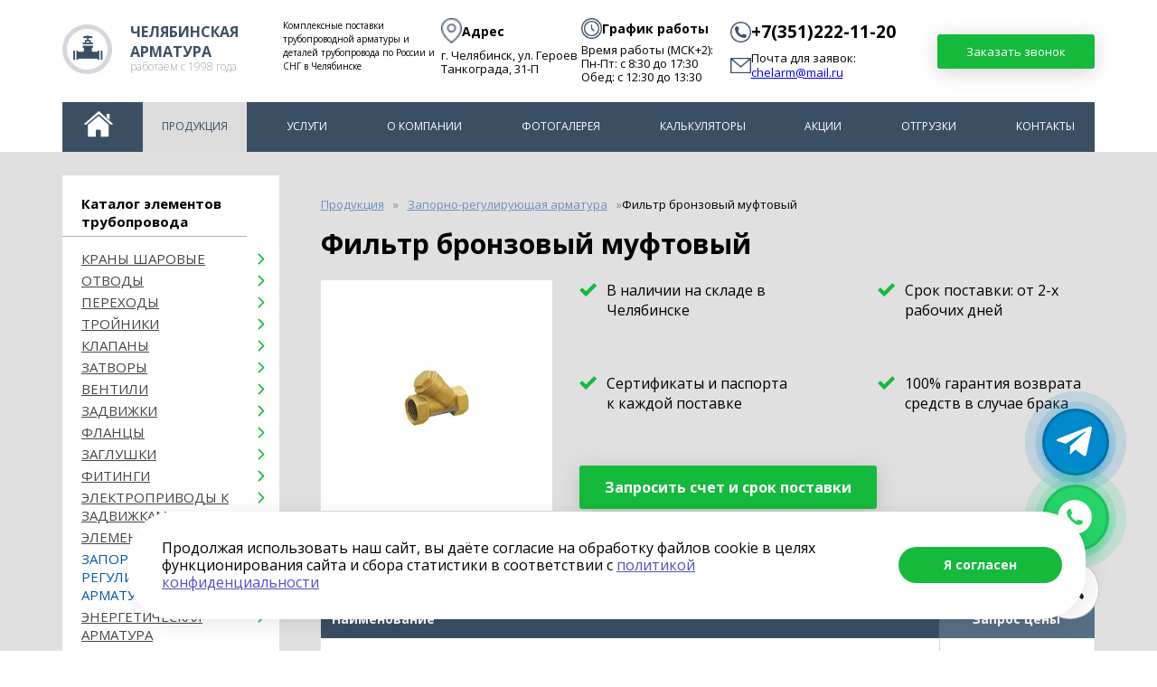

--- FILE ---
content_type: text/html; charset=UTF-8
request_url: https://www.chelarm.ru/catalog/zaporno-reguliruyushchaya-armatura/filtr-bronzovyy-muftovyy/
body_size: 27603
content:
<!DOCTYPE html>
<html lang="ru"><head class="test">
<title>Купить фильтр бронзовый муфтовый в Челябинске: цена от производителя | «Челябинская Арматура»</title>
        <meta name="viewport" content="width=device-width, initial-scale=1.0">
		<link rel="icon" type="image/x-icon" href="/favicon.ico">





	    <meta name="DC.Title" content="Купить фильтр бронзовый муфтовый в Челябинске: цена от производителя | «Челябинская Арматура»">
<meta name="DC.Subject" content="&nbsp;">
<meta name="DC.Description" content="Купить фильтр бронзовый муфтовый в Челябинске — размеры, описание, технические характеристики. &#10004;Сертификаты и паспорта соответствия к каждому заказу. &#128666;Доставка по России и Казахстану. &#10004;Гарантия качества.">
<meta name="DC.Identifier" content="/catalog/zaporno-reguliruyushchaya-armatura/filtr-bronzovyy-muftovyy/">

<meta property='og:type' content='website' />
<meta property='og:url' content='/catalog/zaporno-reguliruyushchaya-armatura/filtr-bronzovyy-muftovyy/' />
<meta property='og:site_name' content='Трубопроводная арматура Челябинская Арматура' />
<meta property='og:image' content='/images/chelarm/images/logo.jpg' />
<meta property='og:title' content='Купить фильтр бронзовый муфтовый в Челябинске: цена от производителя | «Челябинская Арматура»' />
<meta property='og:description' content='Купить фильтр бронзовый муфтовый в Челябинске — размеры, описание, технические характеристики. &#10004;Сертификаты и паспорта соответствия к каждому заказу. &#128666;Доставка по России и Казахстану. &#10004;Гарантия качества.' />        



        <meta http-equiv="Content-Type" content="text/html; charset=UTF-8" />
<meta name="keywords" content="&nbsp;" />
<meta name="description" content="Купить фильтр бронзовый муфтовый в Челябинске — размеры, описание, технические характеристики. &#10004;Сертификаты и паспорта соответствия к каждому заказу. &#128666;Доставка по России и Казахстану. &#10004;Гарантия качества." />
<script data-skip-moving="true">(function(w, d, n) {var cl = "bx-core";var ht = d.documentElement;var htc = ht ? ht.className : undefined;if (htc === undefined || htc.indexOf(cl) !== -1){return;}var ua = n.userAgent;if (/(iPad;)|(iPhone;)/i.test(ua)){cl += " bx-ios";}else if (/Windows/i.test(ua)){cl += ' bx-win';}else if (/Macintosh/i.test(ua)){cl += " bx-mac";}else if (/Linux/i.test(ua) && !/Android/i.test(ua)){cl += " bx-linux";}else if (/Android/i.test(ua)){cl += " bx-android";}cl += (/(ipad|iphone|android|mobile|touch)/i.test(ua) ? " bx-touch" : " bx-no-touch");cl += w.devicePixelRatio && w.devicePixelRatio >= 2? " bx-retina": " bx-no-retina";if (/AppleWebKit/.test(ua)){cl += " bx-chrome";}else if (/Opera/.test(ua)){cl += " bx-opera";}else if (/Firefox/.test(ua)){cl += " bx-firefox";}ht.className = htc ? htc + " " + cl : cl;})(window, document, navigator);</script>


<link href="/bitrix/css/star.cookie/style.css?17519736463782" type="text/css"  rel="stylesheet" />
<link href="/bitrix/cache/css/np/chelarm_new/page_fc2d1ed74ff967e9e113296454b01712/page_fc2d1ed74ff967e9e113296454b01712_v1.css?176649387820730" type="text/css"  rel="stylesheet" />
<link href="/bitrix/cache/css/np/chelarm_new/template_72b6439800e01beab6ad8d4d097c9f32/template_72b6439800e01beab6ad8d4d097c9f32_v1.css?1766493783114921" type="text/css"  data-template-style="true" rel="stylesheet" />







        


	    <!-- Yandex.Metrika counter -->
<noscript><div><img src="https://mc.yandex.ru/watch/40359230" style="position:absolute; left:-9999px;" alt="" /></div></noscript>
<!-- /Yandex.Metrika counter -->

    </head>
    <body style="">
    
            <div id="panel"></div>
        <header class="main-header">
            <div class="wrapper-header">
                <div class="promo">
                    <div class="brand"><a href="/">
                    <span class="img">
                        <img src="/images/chelarm/images/logo.jpg" alt="Челябинская арматура">
                    </span>
                    <span class="txt">
                        <b>Челябинская<br> арматура</b>
                         <span class="small">Работаем с 1998 года</span>
                    </span>
                </a></div>
                    <div class="req-price">
						<span class="text">
                            <span class="text__content">Комплексные поставки трубопроводной арматуры и деталей трубопровода по России и СНГ в Челябинске</span>
                            
                        </span>
						<span class="address">
							<div class="small-title">
								<img src="/css/address.png"/>
								<b>Адрес</b>
							</div>
							<div>г. Челябинск, ул. Героев Танкограда, 31-П</div>
						</span>
						<span class="time headtime">
							<div class="small-title"><img src="/css/time.png" style="width:23px;"> <b>График работы</b></div>
							Время работы (МСК+2):<br>
Пн-Пт: с 8:30 до 17:30<br>
Обед: с 12:30 до 13:30
						</span>
    	                <div class="contact">
							<div class="small-title">
								<img src="/css/phone.png"/>
		                        <span class="phone">+7(351)222-11-20</span>
							</div>
	                        <span>
								<div class="small-title">
									<img src="/css/mail.png"/>
									<div>
										<span class="text__content">Почта для заявок:<br></span>
	        	                    	<span class="text__email"><a class="callibri_email" href="mailto:chelarm@mail.ru">chelarm@mail.ru</a> </span>
									</div>
								</div>
            	            </span>
        	            </div>
                    </div>
					<a href="#" id="req-callback" class="btn btn-green" onlcick="console.log('click');$('.form-callback').show();return false;">Заказать звонок</a>
                </div>
                <div class="menu">
                    <button class="nav-btn nav-btn--toggle"><span class="nav-btn__item"></span></button>
                    
<ul class="topmenuul" itemscope="" itemtype="http://schema.org/SiteNavigationElement">


	
	
		
							<li><a href="/" class="root-item"><i class="homeico"></i></a></li>
			
		
	
	

	
	
		
							<li class="item-selected"><a href="/catalog/" class="active">Продукция</a></li>
			
		
	
	

	
	
		
							<li><a href="/uslugi/" class="root-item">Услуги</a></li>
			
		
	
	

	
	
					<li><a href="/about/" class="root-item">О компании</a>
				<div class="plus"></div><ul>
		
	
	

	
	
		
							<li><a href="/about/sertifikaty/">Сертификаты</a></li>
			
		
	
	

	
	
		
							<li><a href="/about/techdoc/">Техническая документация</a></li>
			
		
	
	

	
	
		
							<li><a href="/about/control/">Контроль качества</a></li>
			
		
	
	

	
	
		
							<li><a href="/about/warranty/">Возврат и гарантии</a></li>
			
		
	
	

	
	
		
							<li><a href="/about/FAQ/">Вопрос-ответ</a></li>
			
		
	
	

	
	
		
							<li><a href="/about/dostavka-i-oplata/">Доставка и оплата</a></li>
			
		
	
	

	
	
		
							<li><a href="/optovym-pokupatelyam/">Оптовым покупателям</a></li>
			
		
	
	

	
	
		
							<li><a href="/oprosnye-listy/">Опросные листы</a></li>
			
		
	
	

	
	
		
							<li><a href="/instrukcii-po-ekspluatacii/">Инструкции по эксплуатации</a></li>
			
		
	
	

	
	
		
							<li><a href="/reviews/">Отзывы и благодарности</a></li>
			
		
	
	

	
	
		
							<li><a href="/news/">Новости</a></li>
			
		
	
	

	
	
		
							<li><a href="/articles/">Статьи</a></li>
			
		
	
	

	
	
		
							<li><a href="/about/job/">Вакансии</a></li>
			
		
	
	

			</ul></li>	
	
		
							<li><a href="/photogallery/" class="root-item">Фотогалерея</a></li>
			
		
	
	

	
	
					<li><a href="/kalkulyatory/" class="root-item">Калькуляторы</a>
				<div class="plus"></div><ul>
		
	
	

	
	
		
							<li><a href="/kalkulyator-krepezha/">Калькулятор крепежа</a></li>
			
		
	
	

	
	
		
							<li><a href="/kalkulyator-kof/">Калькулятор КОФ</a></li>
			
		
	
	

	
	
		
							<li><a href="/kalkulyator-otvodov/">Калькулятор отводов</a></li>
			
		
	
	

	
	
		
							<li><a href="/kalkulyator-zaglushek/">Калькулятор заглушек</a></li>
			
		
	
	

			</ul></li>	
	
		
							<li><a href="/stock/" class="root-item">Акции</a></li>
			
		
	
	

	
	
		
							<li><a href="/shipment/" class="root-item">Отгрузки</a></li>
			
		
	
	

	
	
		
							<li><a href="/contacts/" class="root-item">Контакты</a></li>
			
		
	
	


</ul>
<div class="menu-clear-left"></div>
					<!--<button type="button" id="toggle-search" class="search__button"></button>-->

                </div>
<!--<div class="searchbox">
<form class="search__form search__form_shon has-validation-callback" action="/search.php" accept-charset="utf-8">
        <input type="hidden" name="searchid" value="2309363">
        <input type="text" name="text" placeholder="Поиск: например, краны шаровые фланцевые" class="search__input">
        <button type="submit" class="search__button_submit">Найти</button>
    </form>
<span class="req-btn">

                            <a href="#" id="req-price" class="btn btn-green">Оставить заявку онлайн</a>
							
                        </span>
				</div>
            </div>-->
        </header>

        <main>
            <button class="btn-arr arr--top"></button>

						<div class="catalog-block">
	<div class="wrapper-block">
		 		<div class="catalog-menu">
			 <div class="menu-section">
    <b>Каталог элементов трубопровода</b>
    		<ul>
						<li data="/catalog/krany/" itemscope="" itemtype="http://schema.org/SiteNavigationElement" style="display: list-item !important">
					<a href="/catalog/krany/" class="root-item" itemprop="discussionUrl" style="display: inline !important">Краны шаровые</a>
					<ul class="root-item">
													<li style="display: list-item !important">
                                                            <a href="/catalog/krany/sharovye-flantsevye-kshtsf/" data-id="3300" itemprop="discussionUrl">Краны шаровые фланцевые</a>
                            							</li>
													<li style="display: list-item !important">
                                                            <a href="/catalog/krany/sharovye-muftovye-kshtsm/" data-id="3302" itemprop="discussionUrl"> Краны шаровые муфтовые</a>
                            							</li>
													<li style="display: list-item !important">
                                                            <a href="/catalog/krany/sharovye-privarnye-kshtsp/" data-id="3303" itemprop="discussionUrl">Краны шаровые приварные</a>
                            							</li>
													<li style="display: list-item !important">
                                                            <a href="/catalog/krany/sharovye-shtutsernye-kshtssh/" data-id="3304" itemprop="discussionUrl">Краны шаровые штуцерные</a>
                            							</li>
													<li style="display: list-item !important">
                                                            <a href="/catalog/krany/sharovye-pod-elektroprivod/" data-id="3317" itemprop="discussionUrl">Краны шаровые под электропривод</a>
                            							</li>
													<li style="display: list-item !important">
                                                            <a href="/catalog/krany/sharovye-s-reduktorom/" data-id="3309" itemprop="discussionUrl">Краны шаровые с редуктором</a>
                            							</li>
													<li style="display: list-item !important">
                                                            <a href="/catalog/krany/po-markam-stali/" data-id="3305" itemprop="discussionUrl">По маркам стали</a>
                            							</li>
													<li style="display: list-item !important">
                                                            <a href="/catalog/krany/sharovye/" data-id="3310" itemprop="discussionUrl">Краны</a>
                            							</li>
													<li style="display: list-item !important">
                                                            <a href="/catalog/krany/probkovye/" data-id="3311" itemprop="discussionUrl">Краны пробковые</a>
                            							</li>
											</ul>
				</li>
								<li data="/catalog/otvody/" itemscope="" itemtype="http://schema.org/SiteNavigationElement" style="display: list-item !important">
					<a href="/catalog/otvody/" class="root-item" itemprop="discussionUrl" style="display: inline !important">ОТВОДЫ</a>
					<ul class="root-item">
													<li style="display: list-item !important">
                            								<a href="/catalog/otvody/otvody-gost-17375-2001/90/" data-id="3322" itemprop="discussionUrl">Отводы стальные ГОСТ 17375-2001</a>
                            							</li>
													<li style="display: list-item !important">
                                                            <a href="/catalog/otvody/otvody-gost-30753-2001/" data-id="3321" itemprop="discussionUrl">Отводы ГОСТ 30753-2001</a>
                            							</li>
													<li style="display: list-item !important">
                                                            <a href="/catalog/otvody/otvody-sektornye-ost-36-21-77/" data-id="3320" itemprop="discussionUrl">Отводы ОСТ 36-21-77</a>
                            							</li>
													<li style="display: list-item !important">
                                                            <a href="/catalog/otvody/otvody-ost-34-10-752-97/" data-id="3319" itemprop="discussionUrl">Отводы ОСТ 34-10-752-97</a>
                            							</li>
													<li style="display: list-item !important">
                                                            <a href="/catalog/otvody/otvody-oksh/" data-id="3323" itemprop="discussionUrl">Отводы ОКШ</a>
                            							</li>
													<li style="display: list-item !important">
                                                            <a href="/catalog/otvody/otvody-segmentnye/" data-id="3324" itemprop="discussionUrl">Отводы сегментные</a>
                            							</li>
													<li style="display: list-item !important">
                                                            <a href="/catalog/otvody/otvody-nerzhaveyushchie/" data-id="3326" itemprop="discussionUrl">Отводы нержавеющие</a>
                            							</li>
											</ul>
				</li>
								<li data="/catalog/perekhody/" itemscope="" itemtype="http://schema.org/SiteNavigationElement" style="display: list-item !important">
					<a href="/catalog/perekhody/" class="root-item" itemprop="discussionUrl" style="display: inline !important">Переходы</a>
					<ul class="root-item">
													<li style="display: list-item !important">
                                                            <a href="/catalog/perekhody/gost-17378-2001/" data-id="3349" itemprop="discussionUrl">Переходы ГОСТ 17378-2001</a>
                            							</li>
													<li style="display: list-item !important">
                                                            <a href="/catalog/perekhody/ost-34-10-753-97/" data-id="3344" itemprop="discussionUrl">Переходы ОСТ 34-10-753-97</a>
                            							</li>
													<li style="display: list-item !important">
                                                            <a href="/catalog/perekhody/ost-36-22-77/" data-id="3346" itemprop="discussionUrl">Переходы ОСТ 36-22-77</a>
                            							</li>
													<li style="display: list-item !important">
                                                            <a href="/catalog/perekhody/tu-1469-002-947822-56-2012/" data-id="3347" itemprop="discussionUrl">Переходы ТУ 1469-002-947822-56-2012</a>
                            							</li>
													<li style="display: list-item !important">
                                                            <a href="/catalog/perekhody/nerzhaveyushchie/" data-id="3348" itemprop="discussionUrl">Переходы нержавеющие</a>
                            							</li>
													<li style="display: list-item !important">
                                                            <a href="/catalog/perekhody/gost-22826-83/" data-id="3420" itemprop="discussionUrl">Переходы точеные ГОСТ 22826-83</a>
                            							</li>
													<li style="display: list-item !important">
                                                            <a href="/catalog/perekhody/ost-34-10-754-97/" data-id="3421" itemprop="discussionUrl">Переходы точеные ОСТ 34.10.754-97</a>
                            							</li>
											</ul>
				</li>
								<li data="/catalog/troyniki/" itemscope="" itemtype="http://schema.org/SiteNavigationElement" style="display: list-item !important">
					<a href="/catalog/troyniki/" class="root-item" itemprop="discussionUrl" style="display: inline !important">Тройники</a>
					<ul class="root-item">
													<li style="display: list-item !important">
                                                            <a href="/catalog/troyniki/troyniki-gost-17376-2001/" data-id="3339" itemprop="discussionUrl">Тройники ГОСТ 17376-2001</a>
                            							</li>
													<li style="display: list-item !important">
                                                            <a href="/catalog/troyniki/troyniki-ost-36-24-77/" data-id="3335" itemprop="discussionUrl">Тройники ОСТ 36-24-77</a>
                            							</li>
													<li style="display: list-item !important">
                                                            <a href="/catalog/troyniki/troyniki-ost-34-10-764-97/" data-id="3333" itemprop="discussionUrl">Тройники ОСТ 34-10-764-97</a>
                            							</li>
													<li style="display: list-item !important">
                                                            <a href="/catalog/troyniki/troyniki-ost-34-10-762-97/" data-id="3332" itemprop="discussionUrl">Тройники ОСТ 34-10-762-97</a>
                            							</li>
													<li style="display: list-item !important">
                                                            <a href="/catalog/troyniki/troyniki-nerzhaveyushchie/" data-id="3334" itemprop="discussionUrl">Тройники нержавеющие</a>
                            							</li>
													<li style="display: list-item !important">
                                                            <a href="/catalog/troyniki/tshs/" data-id="3416" itemprop="discussionUrl">Тройники ТШС</a>
                            							</li>
													<li style="display: list-item !important">
                                                            <a href="/catalog/troyniki/tu-16-10-6-91/" data-id="3417" itemprop="discussionUrl">Тройники ТУ 16-10-6-91</a>
                            							</li>
											</ul>
				</li>
								<li data="/catalog/klapany/" itemscope="" itemtype="http://schema.org/SiteNavigationElement" style="display: list-item !important">
					<a href="/catalog/klapany/" class="root-item" itemprop="discussionUrl" style="display: inline !important">Клапаны</a>
					<ul class="root-item">
													<li style="display: list-item !important">
                                                            <a href="/catalog/klapany/stalnye/" data-id="3406" itemprop="discussionUrl">Клапан обратный стальной</a>
                            							</li>
													<li style="display: list-item !important">
                                                            <a href="/catalog/klapany/nerzhaveyushchie/" data-id="3407" itemprop="discussionUrl">Клапан обратный нержавеющий</a>
                            							</li>
													<li style="display: list-item !important">
                                                            <a href="/catalog/klapany/bronzovye/" data-id="3408" itemprop="discussionUrl">Клапан обратный бронзовый</a>
                            							</li>
													<li style="display: list-item !important">
                                                            <a href="/catalog/klapany/chugunnye/" data-id="3409" itemprop="discussionUrl">Клапан обратный чугунный</a>
                            							</li>
													<li style="display: list-item !important">
                                                            <a href="/catalog/klapany/predokhranitelnye/" data-id="3410" itemprop="discussionUrl">Клапан предохранительный</a>
                            							</li>
													<li style="display: list-item !important">
                                                            <a href="/catalog/klapany/pruzhinnyy/" data-id="3411" itemprop="discussionUrl">Клапан пружинный</a>
                            							</li>
													<li style="display: list-item !important">
                                                            <a href="/catalog/klapany/reguliruyushchie/" data-id="3412" itemprop="discussionUrl">Клапан регулирующий</a>
                            							</li>
													<li style="display: list-item !important">
                                                            <a href="/catalog/klapany/elektromagnitnyy/" data-id="3413" itemprop="discussionUrl">Клапан электромагнитный</a>
                            							</li>
													<li style="display: list-item !important">
                                                            <a href="/catalog/klapany/zapornye/" data-id="3414" itemprop="discussionUrl">Клапан запорный</a>
                            							</li>
											</ul>
				</li>
								<li data="/catalog/zatvory/" itemscope="" itemtype="http://schema.org/SiteNavigationElement" style="display: list-item !important">
					<a href="/catalog/zatvory/" class="root-item" itemprop="discussionUrl" style="display: inline !important">Затворы</a>
					<ul class="root-item">
													<li style="display: list-item !important">
                                                            <a href="/catalog/zatvory/stalnye/" data-id="3403" itemprop="discussionUrl">Затвор поворотный стальной</a>
                            							</li>
													<li style="display: list-item !important">
                                                            <a href="/catalog/zatvory/chugunnye/" data-id="3404" itemprop="discussionUrl">Затвор поворотный чугунный</a>
                            							</li>
											</ul>
				</li>
								<li data="/catalog/ventili/" itemscope="" itemtype="http://schema.org/SiteNavigationElement" style="display: list-item !important">
					<a href="/catalog/ventili/" class="root-item" itemprop="discussionUrl" style="display: inline !important">Вентили</a>
					<ul class="root-item">
													<li style="display: list-item !important">
                                                            <a href="/catalog/ventili/stalnye/" data-id="3396" itemprop="discussionUrl">Вентили стальные</a>
                            							</li>
													<li style="display: list-item !important">
                                                            <a href="/catalog/ventili/nerzhaveyushchie/" data-id="3397" itemprop="discussionUrl">Вентили нержавеющие</a>
                            							</li>
													<li style="display: list-item !important">
                                                            <a href="/catalog/ventili/bronzovye/" data-id="3398" itemprop="discussionUrl">Вентили бронзовые</a>
                            							</li>
													<li style="display: list-item !important">
                                                            <a href="/catalog/ventili/chugunnye/" data-id="3399" itemprop="discussionUrl">Вентили чугунные</a>
                            							</li>
													<li style="display: list-item !important">
                                                            <a href="/catalog/ventili/titanovye/" data-id="3400" itemprop="discussionUrl">Вентили титановые</a>
                            							</li>
													<li style="display: list-item !important">
                                                            <a href="/catalog/ventili/ballonnyy/" data-id="3401" itemprop="discussionUrl">Вентиль баллонный</a>
                            							</li>
											</ul>
				</li>
								<li data="/catalog/zadvizhki/" itemscope="" itemtype="http://schema.org/SiteNavigationElement" style="display: list-item !important">
					<a href="/catalog/zadvizhki/" class="root-item" itemprop="discussionUrl" style="display: inline !important">Задвижки</a>
					<ul class="root-item">
													<li style="display: list-item !important">
                                                            <a href="/catalog/zadvizhki/stalnye/" data-id="3381" itemprop="discussionUrl">Задвижки стальные</a>
                            							</li>
													<li style="display: list-item !important">
                                                            <a href="/catalog/zadvizhki/nerzhaveyushchie/" data-id="3382" itemprop="discussionUrl">Задвижки нержавеющие</a>
                            							</li>
													<li style="display: list-item !important">
                                                            <a href="/catalog/zadvizhki/iz-legirovannoy-stali/" data-id="3383" itemprop="discussionUrl">Задвижки из легированной стали (ХЛ)</a>
                            							</li>
													<li style="display: list-item !important">
                                                            <a href="/catalog/zadvizhki/chugunnye/" data-id="3384" itemprop="discussionUrl">Задвижки чугунные</a>
                            							</li>
													<li style="display: list-item !important">
                                                            <a href="/catalog/zadvizhki/bronzovye/" data-id="3389" itemprop="discussionUrl">Задвижки бронзовые</a>
                            							</li>
													<li style="display: list-item !important">
                                                            <a href="/catalog/zadvizhki/titanovye/" data-id="3392" itemprop="discussionUrl">Задвижки титановые</a>
                            							</li>
													<li style="display: list-item !important">
                                                            <a href="/catalog/zadvizhki/shibernye/" data-id="3393" itemprop="discussionUrl">Задвижки шиберные</a>
                            							</li>
													<li style="display: list-item !important">
                                                            <a href="/catalog/zadvizhki/gazovye/" data-id="3394" itemprop="discussionUrl">Задвижки газовые</a>
                            							</li>
											</ul>
				</li>
								<li data="/catalog/flantsy/" itemscope="" itemtype="http://schema.org/SiteNavigationElement" style="display: list-item !important">
					<a href="/catalog/flantsy/" class="root-item" itemprop="discussionUrl" style="display: inline !important">Фланцы</a>
					<ul class="root-item">
													<li style="display: list-item !important">
                                                            <a href="/catalog/flantsy/gost-12820-80/" data-id="3373" itemprop="discussionUrl">Фланцы плоские ГОСТ 12820-80</a>
                            							</li>
													<li style="display: list-item !important">
                                                            <a href="/catalog/flantsy/gost-12821-80/" data-id="3374" itemprop="discussionUrl">Фланцы воротниковые ГОСТ 12821-80</a>
                            							</li>
													<li style="display: list-item !important">
                                                            <a href="/catalog/flantsy/flantsy-na-ventil/" data-id="3375" itemprop="discussionUrl">Фланцы на вентиль</a>
                            							</li>
													<li style="display: list-item !important">
                                                            <a href="/catalog/flantsy/nerzhaveyushchie/" data-id="3376" itemprop="discussionUrl">Фланцы нержавеющие</a>
                            							</li>
													<li style="display: list-item !important">
                                                            <a href="/catalog/flantsy/koltso-armko/" data-id="3379" itemprop="discussionUrl">Кольцо Армко</a>
                            							</li>
													<li style="display: list-item !important">
                                                            <a href="/catalog/flantsy/gost-33259-2015/" data-id="3422" itemprop="discussionUrl">Фланцы стальные ГОСТ 33259-2015</a>
                            							</li>
													<li style="display: list-item !important">
                                                            <a href="/catalog/flantsy/flantsy-st-20/" data-id="3426" itemprop="discussionUrl">Фланцы ст.20</a>
                            							</li>
											</ul>
				</li>
								<li data="/catalog/zaglushki/" itemscope="" itemtype="http://schema.org/SiteNavigationElement" style="display: list-item !important">
					<a href="/catalog/zaglushki/" class="root-item" itemprop="discussionUrl" style="display: inline !important">Заглушки</a>
					<ul class="root-item">
													<li style="display: list-item !important">
                                                            <a href="/catalog/zaglushki/gost-17379-2001/" data-id="3368" itemprop="discussionUrl">Заглушки ГОСТ 17379-2001</a>
                            							</li>
													<li style="display: list-item !important">
                                                            <a href="/catalog/zaglushki/atk-24-200-02-90/" data-id="3370" itemprop="discussionUrl">Заглушки фланцевые АТК 24.200.02-90</a>
                            							</li>
													<li style="display: list-item !important">
                                                            <a href="/catalog/zaglushki/atk-26-18-5-93/" data-id="3371" itemprop="discussionUrl">Заглушки поворотные АТК 26-18-5-93</a>
                            							</li>
													<li style="display: list-item !important">
                                                            <a href="/catalog/zaglushki/nerzhaveyushchie/" data-id="3369" itemprop="discussionUrl">Заглушки нержавеющие</a>
                            							</li>
											</ul>
				</li>
								<li data="/catalog/fitingi/" itemscope="" itemtype="http://schema.org/SiteNavigationElement" style="display: list-item !important">
					<a href="/catalog/fitingi/" class="root-item" itemprop="discussionUrl" style="display: inline !important">Фитинги</a>
					<ul class="root-item">
													<li style="display: list-item !important">
                                                            <a href="/catalog/fitingi/bochata/" data-id="3190" itemprop="discussionUrl">Бочата ГОСТ 8965-75</a>
                            							</li>
													<li style="display: list-item !important">
                                                            <a href="/catalog/fitingi/kontrgayka/" data-id="3191" itemprop="discussionUrl">Контргайка ГОСТ 8968-75</a>
                            							</li>
													<li style="display: list-item !important">
                                                            <a href="/catalog/fitingi/krest/" data-id="3192" itemprop="discussionUrl">Крест ГОСТ 8951-75</a>
                            							</li>
													<li style="display: list-item !important">
                                                            <a href="/catalog/fitingi/mufta/" data-id="3193" itemprop="discussionUrl">Муфта ГОСТ 8966-75</a>
                            							</li>
													<li style="display: list-item !important">
                                                            <a href="/catalog/fitingi/rezba/" data-id="3195" itemprop="discussionUrl">Резьба ГОСТ 6357-81</a>
                            							</li>
													<li style="display: list-item !important">
                                                            <a href="/catalog/fitingi/sgon/" data-id="3196" itemprop="discussionUrl">Сгон ГОСТ 8969-75</a>
                            							</li>
													<li style="display: list-item !important">
                                                            <a href="/catalog/fitingi/troynik/" data-id="3197" itemprop="discussionUrl">Тройник ГОСТ 8948-75</a>
                            							</li>
													<li style="display: list-item !important">
                                                            <a href="/catalog/fitingi/ugolnik/" data-id="3198" itemprop="discussionUrl">Угольник ГОСТ 8946-75</a>
                            							</li>
											</ul>
				</li>
								<li data="/catalog/elektroprivoda-k-zadvizhkam/" itemscope="" itemtype="http://schema.org/SiteNavigationElement" style="display: list-item !important">
					<a href="/catalog/elektroprivoda-k-zadvizhkam/" class="root-item" itemprop="discussionUrl" style="display: inline !important">Электроприводы к задвижкам </a>
					<ul class="root-item">
											</ul>
				</li>
								<li data="/catalog/elementy-krepezha/" itemscope="" itemtype="http://schema.org/SiteNavigationElement" style="display: list-item !important">
					<a href="/catalog/elementy-krepezha/" class="root-item" itemprop="discussionUrl" style="display: inline !important">Элементы крепежа</a>
					<ul class="root-item">
													<li style="display: list-item !important">
                                                            <a href="/catalog/elementy-krepezha/bolt-s-gaykoy/" data-id="3216" itemprop="discussionUrl">Болт с гайкой</a>
                            							</li>
													<li style="display: list-item !important">
                                                            <a href="/catalog/elementy-krepezha/bolt-svobodnyy-tsena-za-shtuku/" data-id="3217" itemprop="discussionUrl">Болт свободный </a>
                            							</li>
													<li style="display: list-item !important">
                                                            <a href="/catalog/elementy-krepezha/vint/" data-id="3218" itemprop="discussionUrl">Винт</a>
                            							</li>
													<li style="display: list-item !important">
                                                            <a href="/catalog/elementy-krepezha/gayka-nerzhaveyushchaya-tsena-za-shtuku/" data-id="3219" itemprop="discussionUrl">Гайка нержавеющая</a>
                            							</li>
													<li style="display: list-item !important">
                                                            <a href="/catalog/elementy-krepezha/gayka-svobodnaya-tsena-za-shtuku/" data-id="3220" itemprop="discussionUrl">Гайка свободная </a>
                            							</li>
													<li style="display: list-item !important">
                                                            <a href="/catalog/elementy-krepezha/prokladka-uplotnitelnaya/" data-id="3221" itemprop="discussionUrl">Прокладка уплотнительная</a>
                            							</li>
													<li style="display: list-item !important">
                                                            <a href="/catalog/elementy-krepezha/shpilka-nerzhaveyushchaya-tsena-za-shtuku/" data-id="3222" itemprop="discussionUrl">Шпилька нержавеющая  </a>
                            							</li>
											</ul>
				</li>
								<li data="/catalog/zaporno-reguliruyushchaya-armatura/" itemscope="" itemtype="http://schema.org/SiteNavigationElement" style="display: list-item !important">
					<a href="/catalog/zaporno-reguliruyushchaya-armatura/" class="root-item root-item-selected" itemprop="discussionUrl" style="display: inline !important">Запорно-регулирующая арматура</a>
					<ul class="root-item">
													<li style="display: list-item !important">
                                                            <a href="/catalog/zaporno-reguliruyushchaya-armatura/vodomer/" data-id="3087" itemprop="discussionUrl">Водомер</a>
                            							</li>
													<li style="display: list-item !important">
                                                            <a href="/catalog/zaporno-reguliruyushchaya-armatura/gryazevik-abonentskiy/" data-id="3088" itemprop="discussionUrl">Грязевик абонентский</a>
                            							</li>
													<li style="display: list-item !important">
                                                            <a href="/catalog/zaporno-reguliruyushchaya-armatura/dvigateli/" data-id="3089" itemprop="discussionUrl">Двигатели</a>
                            							</li>
													<li style="display: list-item !important">
                                                            <a href="/catalog/zaporno-reguliruyushchaya-armatura/zapornye-ustroystva/" data-id="3090" itemprop="discussionUrl">Запорные устройства </a>
                            							</li>
													<li style="display: list-item !important">
                                                            <a href="/catalog/zaporno-reguliruyushchaya-armatura/kompensatory/" data-id="3363" itemprop="discussionUrl">Компенсаторы</a>
                            							</li>
													<li style="display: list-item !important">
                                                            <a href="/catalog/zaporno-reguliruyushchaya-armatura/kondensatootvodchik/" data-id="3092" itemprop="discussionUrl">Конденсатоотводчик</a>
                            							</li>
													<li style="display: list-item !important">
                                                            <a href="/catalog/zaporno-reguliruyushchaya-armatura/pokovka/" data-id="3115" itemprop="discussionUrl">Поковка</a>
                            							</li>
													<li style="display: list-item !important">
                                                            <a href='#' onclick='window.location.replace("/catalog/zaporno-reguliruyushchaya-armatura/filtr-bronzovyy-muftovyy/"); return false;' data-id="3121" itemprop="discussionUrl">Фильтр бронзовый муфтовый</a>
                            							</li>
													<li style="display: list-item !important">
                                                            <a href="/catalog/zaporno-reguliruyushchaya-armatura/filtr-magnitnyy-flantsevyy-fmf/" data-id="3122" itemprop="discussionUrl">Фильтр магнитный фланцевый (ФМФ)</a>
                            							</li>
													<li style="display: list-item !important">
                                                            <a href="/catalog/zaporno-reguliruyushchaya-armatura/filtr-chugunnyy-fmm/" data-id="3123" itemprop="discussionUrl">Фильтр чугунный (ФММ)</a>
                            							</li>
													<li style="display: list-item !important">
                                                            <a href="/catalog/zaporno-reguliruyushchaya-armatura/filtr-chugunnyy-setchatyy-flantsevyy-fsf/" data-id="3124" itemprop="discussionUrl">Фильтр чугунный сетчатый фланцевый (ФСФ)</a>
                            							</li>
											</ul>
				</li>
								<li data="/catalog/energeticheskaya-armatura/" itemscope="" itemtype="http://schema.org/SiteNavigationElement" style="display: list-item !important">
					<a href="/catalog/energeticheskaya-armatura/" class="root-item" itemprop="discussionUrl" style="display: inline !important">Энергетическая арматура </a>
					<ul class="root-item">
													<li style="display: list-item !important">
                                                            <a href="/catalog/energeticheskaya-armatura/zadvizhki-energ/" data-id="3273" itemprop="discussionUrl">Энергетические задвижки</a>
                            							</li>
													<li style="display: list-item !important">
                                                            <a href="/catalog/energeticheskaya-armatura/ventili-energ/" data-id="3274" itemprop="discussionUrl">Энергетические вентили</a>
                            							</li>
													<li style="display: list-item !important">
                                                            <a href="/catalog/energeticheskaya-armatura/klapany-energ/" data-id="3275" itemprop="discussionUrl">Энергетические клапаны</a>
                            							</li>
											</ul>
				</li>
								<li data="/catalog/raznoe/" itemscope="" itemtype="http://schema.org/SiteNavigationElement" style="display: list-item !important">
					<a href="/catalog/raznoe/" class="root-item" itemprop="discussionUrl" style="display: inline !important">Разное</a>
					<ul class="root-item">
													<li style="display: list-item !important">
                                                            <a href="/catalog/raznoe/salniki/" data-id="3293" itemprop="discussionUrl">Сальники для вентиля</a>
                            							</li>
													<li style="display: list-item !important">
                                                            <a href="/catalog/raznoe/stekla/" data-id="3294" itemprop="discussionUrl">Стекла Клингера</a>
                            							</li>
													<li style="display: list-item !important">
                                                            <a href="/catalog/raznoe/reduktory-k-zadvizhkam/" data-id="3345" itemprop="discussionUrl">Редукторы к задвижкам</a>
                            							</li>
													<li style="display: list-item !important">
                                                            <a href="/catalog/raznoe/prochee/" data-id="3295" itemprop="discussionUrl">Прочие детали</a>
                            							</li>
											</ul>
				</li>
					</ul>
	</div>		</div>
		<div class="catalog-page">
			  <nav id="breadcrumb-custom-separator" class="breadcrumb"><ul itemscope itemtype="http://schema.org/BreadcrumbList"><li itemprop="itemListElement" itemscope itemtype="http://schema.org/ListItem"><a href="/catalog/" title="Продукция" itemprop="item"><span itemprop="name">Продукция</span><meta itemprop="position" content="1" /> </a></li><li itemprop="itemListElement" itemscope itemtype="http://schema.org/ListItem"><a href="/catalog/zaporno-reguliruyushchaya-armatura/" title="Запорно-регулирующая арматура" itemprop="item"><span itemprop="name">Запорно-регулирующая арматура</span><meta itemprop="position" content="2" /> </a></li><li itemprop="itemListElement" itemscope
        itemtype="https://schema.org/ListItem">
      <span itemprop="name">Фильтр бронзовый муфтовый</span>
      <meta itemprop="position" content="3" />
    </li></ul></nav> 
<h1>Фильтр бронзовый муфтовый</h1>

<p class="title"><b>
</b></p>


	

<div class="detail-page">
    <div class="detail-photo">
        
          <div itemscope itemtype="http://schema.org/ImageObject">


        <img src="/upload/iblock/a1d/a1d29790d8bd51bedc14fd83726847d0.jpg" alt="Фильтр бронзовый муфтовый | Челябинская Арматура"
        title="Фильтр бронзовый муфтовый | Челябинская Арматура" itemprop="contentUrl">

  <span itemprop="description">Фильтр бронзовый муфтовый | Челябинская Арматура</span>
</div>
<style>
.detail-photo [itemprop="description"] {
  display: none;
}
  </style>

      <script type="application/ld+json">
{
      "@context":"https://schema.org/",
      "@type":"MediaObject",
       "name":"Фильтр бронзовый муфтовый | Челябинская Арматура",
      "image":
{
      "@type":"ImageObject",
    "url":"https://www.chelarm.ru/upload/iblock/a1d/a1d29790d8bd51bedc14fd83726847d0.jpg",
      "width":125,
      "height":125
},
      "aggregateRating":
{
      "@type":"AggregateRating",
      "ratingValue":5,
      "ratingCount":26
      }}
      </script>

    
            </div>
    <div class="benefits">
		<!--noindex-->
        <ul>
            <li>В наличии на складе в Челябинске</li>
            <li>Срок поставки: от 2-х рабочих дней</li>
            <li>Сертификаты и паспорта к каждой поставке</li>
            <li>100% гарантия возврата средств в случае брака</li>
        </ul>
        <div class="d-flex">
          <style>
            .d-flex {
              display: flex;
              align-items:center;
            }
            .d-inst {
              display: flex;
              color: black;
    text-decoration: none;
    font-weight: 400;
            }
            .d-inst img {
              margin-right: 7px;
              width: 40px;
            }
            </style>
        <a id="req-price-detail" href="#" class="btn btn-green">Запросить счет и срок поставки</a>

        
    
    
    
    
    
    
    
    
    
    
    
                
    
    
    

<style>
  .benefits {
    position: relative;
  }
  </style>
    </div>
        <!--/noindex-->
    </div>

    <div class="characteristics idf-3121">
			<h2>Размеры бронзовых фильтров</h2>
            





  
                  



  

            


          				  <div class="table-wrapper">
<table>
    <thead>
        <tr>
            <th class="name">Наименование</th>


                                                      

            <th class="buy">Запрос цены</th>
        </tr>
    </thead>
    <tbody>
              
                
          <tr data-id="65373" class="allres all_typeel all_angle all_type all_pertype all_rumm all_dumm all_wall all_steel all_diameters all_diameters1 per_type-all per_type- typeel- dumm- rumm- angle- wall-  diam- diam1- steel- type- ">
                <td class="name">
Фильтр бронзовый Ду20 муфтовый
					                </td>

      
        	                        
            




                <td class="price nowrap">
					<a class="js-buy-this" data-id="65373" href="javascript:void(0);">Запросить цену</a>
				</td>
            </tr>
        
                
          <tr data-id="65374" class="allres all_typeel all_angle all_type all_pertype all_rumm all_dumm all_wall all_steel all_diameters all_diameters1 per_type-all per_type- typeel- dumm- rumm- angle- wall-  diam- diam1- steel- type- ">
                <td class="name">
Фильтр бронзовый Ду25 муфтовый
					                </td>

      
        	                        
            




                <td class="price nowrap">
					<a class="js-buy-this" data-id="65374" href="javascript:void(0);">Запросить цену</a>
				</td>
            </tr>
        
                
          <tr data-id="65375" class="allres all_typeel all_angle all_type all_pertype all_rumm all_dumm all_wall all_steel all_diameters all_diameters1 per_type-all per_type- typeel- dumm- rumm- angle- wall-  diam- diam1- steel- type- ">
                <td class="name">
Фильтр бронзовый Ду32 муфтовый
					                </td>

      
        	                        
            




                <td class="price nowrap">
					<a class="js-buy-this" data-id="65375" href="javascript:void(0);">Запросить цену</a>
				</td>
            </tr>
                  </tbody>

</table>
</div>








    </div>
			<div class="others id-3121">
			<div class="description">
                                <div class="h2">Описание товара</div>
                				<p><p>Фильтры необходимы для очищения рабочей среды от инородных примесей в системах трубопроводов.</p>
<p>Прибор используют в разных отраслях промышленности (нефтяной, химической и т.д.), бытовой и сельскохозяйственной сфере.</p>
<h3>Производство</h3>
<p>Фильтры производят из следующих составных частей:</p>
<ul>
	<li>корпус;</li>
	<li>заглушка;</li>
	<li>сетчатый цилиндр;</li>
	<li>уплотнительная прокладка;</li>
	<li>крышка со сливным отверстием.</li>
</ul>
<p>Приборы  изготавливают по требованиям стандарта, определяющего ряд характеристик.</p>
<ul>
	<li>Тип: сетчатый.</li>
	<li>Материал: бронза.</li>
	<li>Диаметр: 20, 25, 32 мм.</li>
	<li>Соединение: муфтовое.</li>
</ul>
<p>Нарушение технологий производства приводит к возникновению брака и аварийных ситуаций.</p>
<h3>Качество</h3>
<p>Качество контролируется в несколько этапов. Изделия осматривают без увеличительных приборов на отсутствие внешних дефектов: щелей, трещин, расслоений. С помощью специальной техники приборы испытывают на показатели прочности, стойкости к ржавчине, выносливости к нагрузкам и др. Результаты контроля должны находиться в пределах нормативных значений.</p>
<h3>О компании</h3>
<p>«Челябинская арматура» осуществляет поставку фильтров бронзовых муфтовых. Преимущества компании:</p>
<ul>
	<li>опыт работы – 18 лет;</li>
	<li>поставка от 2 рабочих дней;</li>
	<li>вся продукция сертифицирована;</li>
	<li>гарантия возврата денежных средств при браке.</li>
</ul>
<p>Информация о стоимости и наличии фильтров на складе доступна по телефону или через онлайн-заявку.</p>
</p>
			</div>
		</div>
        
    




    






  

    


    
        	<div class="others">
		<h2>Другие Запорно-регулирующая арматура:</h2>
		<div class="gost-list">
							<a href="/catalog/zaporno-reguliruyushchaya-armatura/vodomer/" class="catalog-item">
					<span class="photo">
													<img src="/upload/resize_cache/iblock/9b3/162_190_1/vodomer.jpg"
								 alt="Водомер | Челябинская Арматура"
								 title="Водомер | Челябинская Арматура" />
											</span>
					<div class="title"><span><span class="name">Водомер</span></span></div>
				</a>
							<a href="/catalog/zaporno-reguliruyushchaya-armatura/gryazevik-abonentskiy/" class="catalog-item">
					<span class="photo">
													<img src="/upload/resize_cache/iblock/aa2/162_190_1/gryazevik-abonentskiy.jpg"
								 alt="Грязевик абонентский | Челябинская Арматура"
								 title="Грязевик абонентский | Челябинская Арматура" />
											</span>
					<div class="title"><span><span class="name">Грязевик абонентский</span></span></div>
				</a>
							<a href="/catalog/zaporno-reguliruyushchaya-armatura/dvigateli/" class="catalog-item">
					<span class="photo">
													<img src="/upload/resize_cache/iblock/cdd/162_190_1/dvigateli.jpg"
								 alt="Двигатели | Челябинская Арматура"
								 title="Двигатели | Челябинская Арматура" />
											</span>
					<div class="title"><span><span class="name">Двигатели</span></span></div>
				</a>
							<a href="/catalog/zaporno-reguliruyushchaya-armatura/zapornye-ustroystva/" class="catalog-item">
					<span class="photo">
													<img src="/upload/resize_cache/iblock/604/162_190_1/zapornye-ustroystva.jpg"
								 alt="Запорные устройства  | Челябинская Арматура"
								 title="Запорные устройства  | Челябинская Арматура" />
											</span>
					<div class="title"><span><span class="name">Запорные устройства </span></span></div>
				</a>
							<a href="/catalog/zaporno-reguliruyushchaya-armatura/kompensatory/" class="catalog-item">
					<span class="photo">
													<img src="/upload/resize_cache/iblock/b4f/162_190_1/kompensator.jpg"
								 alt="Компенсаторы | Челябинская Арматура"
								 title="Компенсаторы | Челябинская Арматура" />
											</span>
					<div class="title"><span><span class="name">Компенсаторы</span></span></div>
				</a>
							<a href="/catalog/zaporno-reguliruyushchaya-armatura/kondensatootvodchik/" class="catalog-item">
					<span class="photo">
													<img src="/upload/resize_cache/iblock/a68/162_190_1/kondensatootvodchik.jpg"
								 alt="Конденсатоотводчик | Челябинская Арматура"
								 title="Конденсатоотводчик | Челябинская Арматура" />
											</span>
					<div class="title"><span><span class="name">Конденсатоотводчик</span></span></div>
				</a>
							<a href="/catalog/zaporno-reguliruyushchaya-armatura/pokovka/" class="catalog-item">
					<span class="photo">
													<img src="/upload/resize_cache/iblock/6db/162_190_1/pokovka-nerzhaveyushchaya.jpg"
								 alt="Поковка | Челябинская Арматура"
								 title="Поковка | Челябинская Арматура" />
											</span>
					<div class="title"><span><span class="name">Поковка</span></span></div>
				</a>
							<a href="/catalog/zaporno-reguliruyushchaya-armatura/filtr-magnitnyy-flantsevyy-fmf/" class="catalog-item">
					<span class="photo">
													<img src="/upload/resize_cache/iblock/ac1/162_190_1/filtr-magnitnyy-flantsevyy-_fmf_.jpg"
								 alt="Фильтр магнитный фланцевый (ФМФ) | Челябинская Арматура"
								 title="Фильтр магнитный фланцевый (ФМФ) | Челябинская Арматура" />
											</span>
					<div class="title"><span><span class="name">Фильтр магнитный фланцевый (ФМФ)</span></span></div>
				</a>
							<a href="/catalog/zaporno-reguliruyushchaya-armatura/filtr-chugunnyy-fmm/" class="catalog-item">
					<span class="photo">
													<img src="/upload/resize_cache/iblock/47e/162_190_1/filtr-chugunnyy-_fmm_.jpg"
								 alt="Фильтр чугунный (ФММ) | Челябинская Арматура"
								 title="Фильтр чугунный (ФММ) | Челябинская Арматура" />
											</span>
					<div class="title"><span><span class="name">Фильтр чугунный (ФММ)</span></span></div>
				</a>
							<a href="/catalog/zaporno-reguliruyushchaya-armatura/filtr-chugunnyy-setchatyy-flantsevyy-fsf/" class="catalog-item">
					<span class="photo">
													<img src="/upload/resize_cache/iblock/e9c/162_190_1/filtr-chugunnyy-setchatyy-flantsevyy-_fsf_.jpg"
								 alt="Фильтр чугунный сетчатый фланцевый (ФСФ) | Челябинская Арматура"
								 title="Фильтр чугунный сетчатый фланцевый (ФСФ) | Челябинская Арматура" />
											</span>
					<div class="title"><span><span class="name">Фильтр чугунный сетчатый фланцевый (ФСФ)</span></span></div>
				</a>
					</div>
					<a href="#" class="btn btn-green more-items">Показать ещё</a>
			</div>

</div>



 		</div>
		 	</div>
</div>
<div class="catalog-block-end">
</div>
<!--noindex--> 
<div class="form-popup on-page big-form">
    <div class="form-popup__wrapper">
        <div class="close"></div>
        <div class="status-form" id="status-form-index"></div>
        <form method="post" class="js-ajax-form js-ajax-form-index">
    		<input type="hidden" name="sessid" value="54697f7d0f63f9fa0c335365076adc5d" />
    		<input type="hidden" name="IBLOCK_ID" value="37" />
    		<input type="hidden" name="EMAIL_EVENT_TYPE" value="REQUEST_FORM" />
            <div class="h2">Оставьте заявку на расчёт цен и сроков поставки</div>
            <div class="row">
                <div class="col-3">
                                                <div class="input-wrap">
                                <label for="FORM_NAME-index">
                                                                            Введите имя                                                                    </label>
                                <input id="FORM_NAME-index"
                                       type="text"
                                       name="PROPS[FORM_NAME]"
                                                                               >
                                </div>
                            
                                                    <div class="input-wrap">
                                <label for="FORM_PHONE-index">
                                                                            Введите телефон<sup>*</sup>
                                                                    </label>
                                <input id="FORM_PHONE-index"
                                       type="text"
                                       name="PROPS[FORM_PHONE]"
                                                                                class="phontier">
                                </div>
                            
                                                    <div class="input-wrap">
                                <label for="FORM_EMAIL-index">
                                                                            Введите E-mail<sup>*</sup>
                                                                    </label>
                                <input id="FORM_EMAIL-index"
                                       type="text"
                                       name="PROPS[FORM_EMAIL]"
                                        pattern ='^(([^<>()\[\]\\.,;:\s@"]+(\.[^<>()\[\]\\.,;:\s@"]+)*)|(".+"))@((\[[0-9]{1,3}\.[0-9]{1,3}\.[0-9]{1,3}\.[0-9]{1,3}\])|(([a-zA-Z\-0-9]+\.)+[a-zA-Z]{2,}))$'                                         >
                                </div>
                            
                        
                        
                        
                                                   
                </div>
                <div class="col-9">
                                                                                                            <label for="FORM_ORDER_LIST-index">
                                Состав заказа                            </label>
                            <textarea class="FORM_ORDER_LIST" id="FORM_ORDER_LIST-index" name="PROPS[FORM_ORDER_LIST]"></textarea>
                                                                                                    </div>
            </div>
            <div class="row form-popup__footer">
                <div class="col-6 files-c">
    				                        				    				    				    				    					<div class="file-input-c">
    						<input type="hidden" name="PROPS[FORM_REQUEST]" class="js-ajax-file" data-control-id="FORM_REQUEST_1" value="" />
    						



    <a href="javascript:void(0);" id="file-selectdialogswitcher-FORM_REQUEST_1"
       class="file-selectdialog-switcher btn btn-default" onclick="BX.onCustomEvent(this.parentNode, 'BFileDLoadFormController')">
        <span>Прикрепить заявку</span>
    </a>

<div id="file-selectdialog-FORM_REQUEST_1" class="file-selectdialog" style="display:none;">
    <table id="file-file-template-FORM_REQUEST_1" style='display:none;'>
        <tr class="file-inline-file" id="file-doc-FORM_REQUEST_1">
            <td class="files-name">
                <span class="files-text">
                    <span class="f-wrap" data-role='name'>#name#</span>
                </span>
            </td>
            <td class="files-size" data-role='size'>#size#</td>
            <td class="files-storage">
                <div class="files-storage-block">
                    <span class="files-placement">&nbsp;</span>
                </div>
            </td>
        </tr>
    </table>
    <div id="file-image-template-FORM_REQUEST_1" style='display:none;'>
        <span class="feed-add-photo-block">
            <span class="feed-add-img-wrap">
                <img width="90" height="90" data-role='image' style="border:0;" src="[data-uri]" alt="" />
            </span>
            <span class="feed-add-img-title" data-role='name'>#name#</span>
            <span class="feed-add-post-del-but"></span>
        </span>
    </div>
    <div class="file-extended">
        <div class="file-placeholder">
            <table class="files-list">
                <tbody class="file-placeholder-tbody">
                                    </tbody>
            </table>
        </div>
        <div class="file-selector">
            Перетащите один или несколько файлов в эту область<br />
            <span class="file-uploader"><span class="file-but-text">или выберите файл на компьютере</span><input class="file-fileUploader file-filemacos" id="file-fileUploader-FORM_REQUEST_1" type="file" multiple='multiple' size='1' /></span>
            <div class="file-load-img"></div>
        </div>
    </div>
    <div class="file-simple" style='padding:0; margin:0;'>
        <div class="file-placeholder">
            <table class="files-list">
                <tbody class="file-placeholder-tbody">
					                                    </tbody>
            </table>
        </div>
        <!-- div class="file-selector">
            <span class="file-uploader">
                <span class="file-uploader-left"></span>
                <span class="file-but-text">Загрузить файлы</span>
                <span class="file-uploader-right"></span>
                <input class="file-fileUploader file-filemacos" id="file-fileUploader-FORM_REQUEST_1" type="file"  size='1' />
            </span>
        </div -->
    </div>
    </div>
    					</div>
    					<!-- button name="FORM_REQUEST" id="FORM_REQUEST" class="btn btn-default">Прикрепить заявку</button -->
    				      				    					<div class="file-input-c">
    						<input type="hidden" name="PROPS[FORM_REQUISITES]" class="js-ajax-file" data-control-id="FORM_REQUISITES_1" value="" />
    						



    <a href="javascript:void(0);" id="file-selectdialogswitcher-FORM_REQUISITES_1"
       class="file-selectdialog-switcher btn btn-default" onclick="BX.onCustomEvent(this.parentNode, 'BFileDLoadFormController')">
        <span>Прикрепить реквизиты</span>
    </a>

<div id="file-selectdialog-FORM_REQUISITES_1" class="file-selectdialog" style="display:none;">
    <table id="file-file-template-FORM_REQUISITES_1" style='display:none;'>
        <tr class="file-inline-file" id="file-doc-FORM_REQUISITES_1">
            <td class="files-name">
                <span class="files-text">
                    <span class="f-wrap" data-role='name'>#name#</span>
                </span>
            </td>
            <td class="files-size" data-role='size'>#size#</td>
            <td class="files-storage">
                <div class="files-storage-block">
                    <span class="files-placement">&nbsp;</span>
                </div>
            </td>
        </tr>
    </table>
    <div id="file-image-template-FORM_REQUISITES_1" style='display:none;'>
        <span class="feed-add-photo-block">
            <span class="feed-add-img-wrap">
                <img width="90" height="90" data-role='image' style="border:0;" src="[data-uri]" alt="" />
            </span>
            <span class="feed-add-img-title" data-role='name'>#name#</span>
            <span class="feed-add-post-del-but"></span>
        </span>
    </div>
    <div class="file-extended">
        <div class="file-placeholder">
            <table class="files-list">
                <tbody class="file-placeholder-tbody">
                                    </tbody>
            </table>
        </div>
        <div class="file-selector">
            Перетащите один или несколько файлов в эту область<br />
            <span class="file-uploader"><span class="file-but-text">или выберите файл на компьютере</span><input class="file-fileUploader file-filemacos" id="file-fileUploader-FORM_REQUISITES_1" type="file" multiple='multiple' size='1' /></span>
            <div class="file-load-img"></div>
        </div>
    </div>
    <div class="file-simple" style='padding:0; margin:0;'>
        <div class="file-placeholder">
            <table class="files-list">
                <tbody class="file-placeholder-tbody">
					                                    </tbody>
            </table>
        </div>
        <!-- div class="file-selector">
            <span class="file-uploader">
                <span class="file-uploader-left"></span>
                <span class="file-but-text">Загрузить файлы</span>
                <span class="file-uploader-right"></span>
                <input class="file-fileUploader file-filemacos" id="file-fileUploader-FORM_REQUISITES_1" type="file"  size='1' />
            </span>
        </div -->
    </div>
    </div>
    					</div>
    					<!-- button name="FORM_REQUISITES" id="FORM_REQUISITES" class="btn btn-default">Прикрепить реквизиты</button -->
    				      				    				<p>Прикрепите заявку и свои реквизиты - и мы сразу сможем выслать вам счет</p>
                </div>
                <div class="col-6 right-block">
                    <p>Подготовим коммерческое предложение в течение 24 часов</p>
                    <button type="submit"
                            name="FORM_SUBMIT"
                            id="submit-index"
                            class="btn btn-green">Отправить заявку
                    </button>
    				<div class="ajax-msg"></div>
                </div>
                <div class="controlls agreementWrap">
                    <input style="display: inline-block; width: 13px; height: 13px;" required type="checkbox" class="required field" id="agreement" name="agreement" data-validation="required" data-validation-error-msg="Вы должны принять соглашение">
                    <label style="display: inline;
    width: 100%;
    font-size: 14px;" for="agreement"><span>Я принимаю условия </span> <a target="_blank" href="/soglashenie.php">пользовательского соглашения</a></label>
                  </div>
            </div>
        </form>
    </div>
</div>
 
<!--/noindex--></main> <!-- main -->
<link href="/css/0711.css" type="text/css"  rel="stylesheet" />
<section id="group_links">


    <!--<div class="custom">
        <ul class="grooup-links">
      <li>
          <a href="/kalkulyator-krepezha/" class="red-group"><img src="/css/calc01.png"></a>
      </li>
      <li>
        <a href="/kalkulyator-kof/" class="red-group"><img src="/css/calc02.png"></a>
      </li>
    </ul></div>-->

</section>


<section class="footer">
	<div class="wrapper-block">
		<div class="footer-col">
	<ul class="footer-menu">
					<li class="footer-menu-item">
				<a href="/catalog/otvody/" class="footer-menu-item-link">Отводы стальные</a>
			</li>
						<li class="footer-menu-item">
				<a href="/catalog/otvody/otvody-gost-17375-2001/90/" class="footer-menu-item-link">Отводы ГОСТ 17375-2001</a>
			</li>
						<li class="footer-menu-item">
				<a href="/catalog/otvody/otvody-gost-30753-2001/" class="footer-menu-item-link">Отводы ГОСТ 30753-2001</a>
			</li>
						<li class="footer-menu-item">
				<a href="/catalog/otvody/otvody-oksh/" class="footer-menu-item-link">Отводы ОКШ</a>
			</li>
						<li class="footer-menu-item">
				<a href="/catalog/perekhody/" class="footer-menu-item-link">Переходы для труб</a>
			</li>
						<li class="footer-menu-item">
				<a href="/catalog/perekhody/gost-17378-2001/all/" class="footer-menu-item-link">Переходы ГОСТ 17378-2001</a>
			</li>
				</ul>
			</div>
		<div class="footer-col">
	<ul class="footer-menu">
					<li class="footer-menu-item">
				<a href="/catalog/troyniki/" class="footer-menu-item-link">Тройники трубопроводов</a>
			</li>
						<li class="footer-menu-item">
				<a href="/catalog/troyniki/troyniki-gost-17376-2001/all/" class="footer-menu-item-link">Тройники ГОСТ 17376-2001</a>
			</li>
						<li class="footer-menu-item">
				<a href="/catalog/flantsy/" class="footer-menu-item-link">Фланцы стальные</a>
			</li>
						<li class="footer-menu-item">
				<a href="/catalog/flantsy/gost-33259-2015/" class="footer-menu-item-link">Фланцы ГОСТ 33259-2015</a>
			</li>
						<li class="footer-menu-item">
				<a href="/catalog/zaglushki/" class="footer-menu-item-link">Заглушки для труб</a>
			</li>
						<li class="footer-menu-item">
				<a href="/catalog/zaglushki/gost-17379-2001/" class="footer-menu-item-link">Заглушки ГОСТ 17379-2001</a>
			</li>
				</ul>
			</div>
		<div class="footer-col">
	<ul class="footer-menu">
					<li class="footer-menu-item">
				<a href="/catalog/krany/" class="footer-menu-item-link">Краны шаровые</a>
			</li>
						<li class="footer-menu-item">
				<a href="/catalog/klapany/" class="footer-menu-item-link">Клапаны</a>
			</li>
						<li class="footer-menu-item">
				<a href="/catalog/zatvory/" class="footer-menu-item-link">Затворы</a>
			</li>
						<li class="footer-menu-item">
				<a href="/catalog/ventili/" class="footer-menu-item-link">Вентили</a>
			</li>
						<li class="footer-menu-item">
				<a href="/catalog/zadvizhki/" class="footer-menu-item-link">Задвижки</a>
			</li>
						<li class="footer-menu-item">
				<a href="/catalog/fitingi/" class="footer-menu-item-link">Фитинги</a>
			</li>
						<li class="footer-menu-item">
				<a href="/catalog/elektroprivoda-k-zadvizhkam/" class="footer-menu-item-link">Электроприводы к задвижкам</a>
			</li>
						<li class="footer-menu-item">
				<a href="/catalog/elementy-krepezha/" class="footer-menu-item-link">Элементы крепежа</a>
			</li>
						<li class="footer-menu-item selected">
				<a href="/catalog/zaporno-reguliruyushchaya-armatura/" class="footer-menu-item-link">Запорно-регулирующая арматура</a>
			</li>
						<li class="footer-menu-item">
				<a href="/catalog/energeticheskaya-armatura/" class="footer-menu-item-link">Энергетическая арматура</a>
			</li>
				</ul>
			</div>
		<div class="footer-col">
	<ul class="footer-menu">
					<li class="footer-menu-item">
				<a href="/about/" class="footer-menu-item-link">О компании</a>
			</li>
						<li class="footer-menu-item">
				<a href="/uslugi/" class="footer-menu-item-link">Услуги</a>
			</li>
						<li class="footer-menu-item">
				<a href="/photogallery/" class="footer-menu-item-link">Фотогалерея</a>
			</li>
						<li class="footer-menu-item">
				<a href="/kalkulyatory/" class="footer-menu-item-link">Калькуляторы</a>
			</li>
						<li class="footer-menu-item">
				<a href="/stock/" class="footer-menu-item-link">Акции</a>
			</li>
						<li class="footer-menu-item">
				<a href="/shipment/" class="footer-menu-item-link">Отгрузки</a>
			</li>
						<li class="footer-menu-item">
				<a href="/contacts/" class="footer-menu-item-link">Контакты</a>
			</li>
				</ul>
			</div>
	</div>
	<div class="wrapper-block">
		<div class="footer-col">
			<div class="brand">
				<a href="/">
                    <span class="img">
                        <img src="/images/chelarm/images/logo.jpg" alt="Челябинская арматура">
                    </span>
                    <span class="txt">
                        <b>Челябинская<br> арматура</b>
                         <span class="small">Работаем с 1998 года</span>
                    </span>
                </a>
			</div>
		</div>
		<div class="footer-col">
		</div>
		<div class="footer-col">
			<div class="col-title">
				<svg width="18" height="23" viewBox="0 0 18 23" fill="none" xmlns="http://www.w3.org/2000/svg">
					<path opacity="0.6" fill-rule="evenodd" clip-rule="evenodd" d="M16.8 9.00001C16.8 11.8758 14.8343 14.8753 12.6155 17.2952C11.5345 18.4743 10.4495 19.4556 9.63341 20.1427C9.39559 20.3429 9.18138 20.5175 8.99768 20.664C8.81451 20.5188 8.60108 20.3458 8.36422 20.1474C7.54849 19.4643 6.46403 18.4877 5.38351 17.3121C3.16698 14.9005 1.2 11.9005 1.2 9.00001C1.2 4.69218 4.69218 1.2 9.00001 1.2C13.3078 1.2 16.8 4.69218 16.8 9.00001ZM18 9.00001C18 15.7171 9.00001 22.1746 9.00001 22.1746C9.00001 22.1746 0 15.7649 0 9.00001C0 4.02944 4.02944 0 9.00001 0C13.9706 0 18 4.02944 18 9.00001ZM11.6064 8.74977C11.6064 10.1897 10.4391 11.3569 8.9992 11.3569C7.55931 11.3569 6.39205 10.1897 6.39205 8.74977C6.39205 7.30988 7.55931 6.14262 8.9992 6.14262C10.4391 6.14262 11.6064 7.30988 11.6064 8.74977ZM12.8064 8.74977C12.8064 10.8524 11.1018 12.5569 8.9992 12.5569C6.89657 12.5569 5.19205 10.8524 5.19205 8.74977C5.19205 6.64714 6.89657 4.94262 8.9992 4.94262C11.1018 4.94262 12.8064 6.64714 12.8064 8.74977Z" fill="white"/>
				</svg>
				Адрес:
			</div>
			<div class="col-text">
г. Челябинск, ул. Героев Танкограда, 31-П
			</div>
		</div>
		<div class="footer-col">
			<div class="col-title">
<svg width="23" height="23" viewBox="0 0 23 23" fill="none" xmlns="http://www.w3.org/2000/svg" xmlns:xlink="http://www.w3.org/1999/xlink">
<g opacity="0.6">
<mask id="mask0_6_58" style="mask-type:alpha" maskUnits="userSpaceOnUse" x="0" y="0" width="23" height="23">
<rect width="23" height="22.75" fill="url(#pattern0_6_58)"/>
</mask>
<g mask="url(#mask0_6_58)">
<rect width="23" height="23" fill="white"/>
</g>
</g>
<defs>
<pattern id="pattern0_6_58" patternContentUnits="objectBoundingBox" width="1" height="1">
<use xlink:href="#image0_6_58" transform="scale(0.0147826 0.0149451)"/>
</pattern>
<image id="image0_6_58" width="64" height="64" preserveAspectRatio="none" xlink:href="[data-uri]"/>
</defs>
</svg>
				График работы
			</div>
			<div class="col-text">
Время работы (МСК+2):<br>
Пн-Пт: с 8:30 до 17:30<br>
Обед: с 12:30 до 13:30
			</div>
		</div>
	</div>
</section>
<footer class="main-footer">
    <div class="wrapper-block">
        <span class="copyright">Челябинск © 2026 «Челябинская арматура» — Комплексные поставки трубопроводной арматуры и деталей трубопровода по России и СНГ</span>
        <div class="sitemap-link">
            <a href="/map/">Карта сайта</a>
        </div>
		
		<div class="footer-dev">
            <div><a href="https://formula4.ru/services/prodvizhenie-saytov/?utm_source=chelarm.ru&utm_content=footer_link"><img src="/images/formula.png" alt="" /></a></div>
			<div><a href="https://formula4.ru/services/prodvizhenie-saytov/?utm_source=chelarm.ru&utm_content=footer_link" style="color:#000;">Продвижение сайта в Челябинске</a></div>
        </div>
       
        <span class="footer-contacts">
			<span class="footer-phone">+7(351)222-11-20</span>
			<span class="footer-email"><a class="callibri_email" href="mailto:chelarm@mail.ru">chelarm@mail.ru</a></span>
		</span>
		<!-- <span class="developer"></span> -->
    </div>
</footer>


<div class="social-icons">
    <ul>
                                <li class="TELEGRAM_LINK">
				<a href="https://t.me/chelarm74" class="big-button" target="_blank" rel="nofollow" title="TELEGRAM">
					<div type="button" class="custom-social-button telegram-button">
						<div class="text-button">
                            <svg xmlns="http://www.w3.org/2000/svg" width="20" height="20" viewBox="0 0 20 20">
  <defs>
    <style>
      .cls-1 {
        fill: #909090;
        fill-rule: evenodd;
      }
    </style>
  </defs>
  <path class="cls-1" d="M14.78,15.369a0.727,0.727,0,0,1-1.205.565l-3.332-2.455L8.636,15.027a0.837,0.837,0,0,1-.669.327L8.2,11.962h0l6.174-5.579c0.268-.238-0.059-0.372-0.417-0.134L6.33,11.054,3.042,10.028C2.328,9.8,2.313,9.314,3.191,8.972L16.044,4.018c0.6-.223,1.116.134,0.922,1.041Z"/>
</svg>
							<span>TELEGRAM</span>
						</div>
					</div>
				</a>
			</li>
                                <li class="WHATSAPP_LINK">
				<a href="https://wa.me/+79511203709" class="big-button" target="_blank" rel="nofollow" title="WHATSAPP">
					<div type="button" class="custom-social-button telegram-button">
						<div class="text-button">
                            <svg width="20" height="20" viewBox="0 0 20 20" fill="none" xmlns="http://www.w3.org/2000/svg">
<path fill-rule="evenodd" clip-rule="evenodd" d="M10.0003 16.9719C8.68042 16.9686 7.38878 16.5898 6.27613 15.8799L3 16.9719L4.09208 13.6949C3.26933 12.3819 2.90628 10.8327 3.06016 9.29084C3.21404 7.74902 3.87613 6.30209 4.94216 5.17761C6.0082 4.05313 7.41767 3.3149 8.94909 3.07901C10.4805 2.84313 12.047 3.12295 13.402 3.87452C14.757 4.62609 15.8237 5.8067 16.4344 7.23075C17.0451 8.6548 17.1651 10.2415 16.7756 11.7412C16.3861 13.2409 15.5092 14.5686 14.2827 15.5155C13.0562 16.4624 11.5497 16.9747 10.0003 16.9719V16.9719ZM11.5217 11.032C11.9873 11.1826 12.4609 11.3072 12.9404 11.4053C12.9908 11.4128 13.0392 11.4303 13.0827 11.4568C13.1262 11.4834 13.1639 11.5185 13.1936 11.5599C13.2232 11.6014 13.2442 11.6485 13.2552 11.6983C13.2662 11.748 13.267 11.7995 13.2577 11.8496V12.1184C13.2623 12.2143 13.2445 12.3101 13.2056 12.3979C13.1668 12.4857 13.1079 12.5632 13.0337 12.6243C12.8037 12.8578 12.5313 13.0454 12.231 13.1769C11.7881 13.2296 11.339 13.1904 10.9119 13.062C10.4847 12.9335 10.0886 12.7184 9.74824 12.4301C9.30937 12.1357 8.89997 11.7998 8.52558 11.4268C8.15297 11.0505 7.81548 10.6409 7.51747 10.2031C7.23151 9.86253 7.01857 9.46684 6.89173 9.04058C6.7649 8.61432 6.72695 8.16659 6.78019 7.72506C6.91192 7.42651 7.09871 7.15544 7.33084 6.92608C7.38998 6.85043 7.46697 6.79067 7.55496 6.75222C7.64295 6.71376 7.73921 6.6978 7.8349 6.70579H8.1055C8.20759 6.69168 8.31118 6.71864 8.39342 6.78076C8.47566 6.84287 8.5298 6.93512 8.54416 7.03717C8.68416 7.58973 8.78686 7.98921 8.92687 8.43722C8.98287 8.6239 8.91761 8.66868 8.76827 8.78069C8.67493 8.85256 8.60025 8.90484 8.52558 8.95991C8.48228 8.97876 8.44343 9.00648 8.41153 9.04132C8.37964 9.07615 8.3554 9.11729 8.34044 9.16209C8.32547 9.20689 8.32004 9.25437 8.3246 9.30138C8.32916 9.34839 8.34358 9.39388 8.36687 9.43497C8.60524 9.89373 8.91032 10.3146 9.27221 10.6838C9.6409 11.0464 10.0627 11.3507 10.523 11.5864C10.5642 11.6093 10.6096 11.6234 10.6565 11.6278C10.7035 11.6322 10.7508 11.6268 10.7955 11.612C10.8403 11.5971 10.8815 11.5732 10.9165 11.5417C10.9516 11.5101 10.9795 11.4716 10.9989 11.4286C11.0549 11.353 11.1016 11.2821 11.1763 11.185C11.188 11.1515 11.2063 11.1206 11.2301 11.0943C11.2539 11.068 11.2829 11.0467 11.3151 11.0318C11.3473 11.0169 11.3823 11.0087 11.4178 11.0076C11.4532 11.0065 11.4886 11.0126 11.5217 11.0255V11.0255V11.032Z" fill="#222222"/>
</svg>
							<span>WHATSAPP</span>
						</div>
					</div>
				</a>
			</li>
            </ul>
</div>

<!-- BEGIN JIVOSITE CODE {literal} -->
<!-- {/literal} END JIVOSITE CODE -->
<link href="https://fonts.googleapis.com/css?family=Open+Sans:300,400,700&subset=cyrillic&display=swap" rel="stylesheet" defer="defer">


<!--noindex-->
<div class="form-popup ">
    <div class="form-popup__wrapper">
        <div class="close"></div>
        <div class="status-form" id="status-form-popup"></div>
        <form method="post" class="js-ajax-form js-ajax-form-popup">
    		<input type="hidden" name="sessid" value="54697f7d0f63f9fa0c335365076adc5d" />
    		<input type="hidden" name="IBLOCK_ID" value="37" />
    		<input type="hidden" name="EMAIL_EVENT_TYPE" value="REQUEST_FORM" />
            <div class="h2">Оставьте заявку на расчёт цен и сроков поставки</div>
            <div class="row">
                <div class="col-3">
                                                <div class="input-wrap">
                                <label for="FORM_NAME-popup">
                                                                            Введите имя                                                                    </label>
                                <input id="FORM_NAME-popup"
                                       type="text"
                                       name="PROPS[FORM_NAME]"
                                                                               >
                                </div>
                            
                                                    <div class="input-wrap">
                                <label for="FORM_PHONE-popup">
                                                                            Введите телефон<sup>*</sup>
                                                                    </label>
                                <input id="FORM_PHONE-popup"
                                       type="text"
                                       name="PROPS[FORM_PHONE]"
                                                                                class="phontier">
                                </div>
                            
                                                    <div class="input-wrap">
                                <label for="FORM_EMAIL-popup">
                                                                            Введите E-mail<sup>*</sup>
                                                                    </label>
                                <input id="FORM_EMAIL-popup"
                                       type="text"
                                       name="PROPS[FORM_EMAIL]"
                                        pattern ='^(([^<>()\[\]\\.,;:\s@"]+(\.[^<>()\[\]\\.,;:\s@"]+)*)|(".+"))@((\[[0-9]{1,3}\.[0-9]{1,3}\.[0-9]{1,3}\.[0-9]{1,3}\])|(([a-zA-Z\-0-9]+\.)+[a-zA-Z]{2,}))$'                                         >
                                </div>
                            
                        
                        
                        
                                                   
                </div>
                <div class="col-9">
                                                                                                            <label for="FORM_ORDER_LIST-popup">
                                Состав заказа                            </label>
                            <textarea class="FORM_ORDER_LIST" id="FORM_ORDER_LIST-popup" name="PROPS[FORM_ORDER_LIST]"></textarea>
                                                                                                    </div>
            </div>
            <div class="row form-popup__footer">
                <div class="col-6 files-c">
    				                        				    				    				    				    					<div class="file-input-c">
    						<input type="hidden" name="PROPS[FORM_REQUEST]" class="js-ajax-file" data-control-id="FORM_REQUEST_2" value="" />
    						



    <a href="javascript:void(0);" id="file-selectdialogswitcher-FORM_REQUEST_2"
       class="file-selectdialog-switcher btn btn-default" onclick="BX.onCustomEvent(this.parentNode, 'BFileDLoadFormController')">
        <span>Прикрепить заявку</span>
    </a>

<div id="file-selectdialog-FORM_REQUEST_2" class="file-selectdialog" style="display:none;">
    <table id="file-file-template-FORM_REQUEST_2" style='display:none;'>
        <tr class="file-inline-file" id="file-doc-FORM_REQUEST_2">
            <td class="files-name">
                <span class="files-text">
                    <span class="f-wrap" data-role='name'>#name#</span>
                </span>
            </td>
            <td class="files-size" data-role='size'>#size#</td>
            <td class="files-storage">
                <div class="files-storage-block">
                    <span class="files-placement">&nbsp;</span>
                </div>
            </td>
        </tr>
    </table>
    <div id="file-image-template-FORM_REQUEST_2" style='display:none;'>
        <span class="feed-add-photo-block">
            <span class="feed-add-img-wrap">
                <img width="90" height="90" data-role='image' style="border:0;" src="[data-uri]" alt="" />
            </span>
            <span class="feed-add-img-title" data-role='name'>#name#</span>
            <span class="feed-add-post-del-but"></span>
        </span>
    </div>
    <div class="file-extended">
        <div class="file-placeholder">
            <table class="files-list">
                <tbody class="file-placeholder-tbody">
                                    </tbody>
            </table>
        </div>
        <div class="file-selector">
            Перетащите один или несколько файлов в эту область<br />
            <span class="file-uploader"><span class="file-but-text">или выберите файл на компьютере</span><input class="file-fileUploader file-filemacos" id="file-fileUploader-FORM_REQUEST_2" type="file" multiple='multiple' size='1' /></span>
            <div class="file-load-img"></div>
        </div>
    </div>
    <div class="file-simple" style='padding:0; margin:0;'>
        <div class="file-placeholder">
            <table class="files-list">
                <tbody class="file-placeholder-tbody">
					                                    </tbody>
            </table>
        </div>
        <!-- div class="file-selector">
            <span class="file-uploader">
                <span class="file-uploader-left"></span>
                <span class="file-but-text">Загрузить файлы</span>
                <span class="file-uploader-right"></span>
                <input class="file-fileUploader file-filemacos" id="file-fileUploader-FORM_REQUEST_2" type="file"  size='1' />
            </span>
        </div -->
    </div>
    </div>
    					</div>
    					<!-- button name="FORM_REQUEST" id="FORM_REQUEST" class="btn btn-default">Прикрепить заявку</button -->
    				      				    					<div class="file-input-c">
    						<input type="hidden" name="PROPS[FORM_REQUISITES]" class="js-ajax-file" data-control-id="FORM_REQUISITES_2" value="" />
    						



    <a href="javascript:void(0);" id="file-selectdialogswitcher-FORM_REQUISITES_2"
       class="file-selectdialog-switcher btn btn-default" onclick="BX.onCustomEvent(this.parentNode, 'BFileDLoadFormController')">
        <span>Прикрепить реквизиты</span>
    </a>

<div id="file-selectdialog-FORM_REQUISITES_2" class="file-selectdialog" style="display:none;">
    <table id="file-file-template-FORM_REQUISITES_2" style='display:none;'>
        <tr class="file-inline-file" id="file-doc-FORM_REQUISITES_2">
            <td class="files-name">
                <span class="files-text">
                    <span class="f-wrap" data-role='name'>#name#</span>
                </span>
            </td>
            <td class="files-size" data-role='size'>#size#</td>
            <td class="files-storage">
                <div class="files-storage-block">
                    <span class="files-placement">&nbsp;</span>
                </div>
            </td>
        </tr>
    </table>
    <div id="file-image-template-FORM_REQUISITES_2" style='display:none;'>
        <span class="feed-add-photo-block">
            <span class="feed-add-img-wrap">
                <img width="90" height="90" data-role='image' style="border:0;" src="[data-uri]" alt="" />
            </span>
            <span class="feed-add-img-title" data-role='name'>#name#</span>
            <span class="feed-add-post-del-but"></span>
        </span>
    </div>
    <div class="file-extended">
        <div class="file-placeholder">
            <table class="files-list">
                <tbody class="file-placeholder-tbody">
                                    </tbody>
            </table>
        </div>
        <div class="file-selector">
            Перетащите один или несколько файлов в эту область<br />
            <span class="file-uploader"><span class="file-but-text">или выберите файл на компьютере</span><input class="file-fileUploader file-filemacos" id="file-fileUploader-FORM_REQUISITES_2" type="file" multiple='multiple' size='1' /></span>
            <div class="file-load-img"></div>
        </div>
    </div>
    <div class="file-simple" style='padding:0; margin:0;'>
        <div class="file-placeholder">
            <table class="files-list">
                <tbody class="file-placeholder-tbody">
					                                    </tbody>
            </table>
        </div>
        <!-- div class="file-selector">
            <span class="file-uploader">
                <span class="file-uploader-left"></span>
                <span class="file-but-text">Загрузить файлы</span>
                <span class="file-uploader-right"></span>
                <input class="file-fileUploader file-filemacos" id="file-fileUploader-FORM_REQUISITES_2" type="file"  size='1' />
            </span>
        </div -->
    </div>
    </div>
    					</div>
    					<!-- button name="FORM_REQUISITES" id="FORM_REQUISITES" class="btn btn-default">Прикрепить реквизиты</button -->
    				      				    				<p>Прикрепите заявку и свои реквизиты - и мы сразу сможем выслать вам счет</p>
                </div>
                <div class="col-6 right-block">
                    <p>Подготовим коммерческое предложение в течение 24 часов</p>
                    <button type="submit"
                            name="FORM_SUBMIT"
                            id="submit-popup"
                            class="btn btn-green">Отправить заявку
                    </button>
    				<div class="ajax-msg"></div>
                </div>
                <div class="controlls agreementWrap">
                    <input style="display: inline-block; width: 13px; height: 13px;" required type="checkbox" class="required field" id="agreement" name="agreement" data-validation="required" data-validation-error-msg="Вы должны принять соглашение">
                    <label style="display: inline;
    width: 100%;
    font-size: 14px;" for="agreement"><span>Я принимаю условия </span> <a target="_blank" href="/soglashenie.php">пользовательского соглашения</a></label>
                  </div>
            </div>
        </form>
    </div>
</div>
<!--/noindex-->
<!--noindex-->
<div class="form-callback">
    <div class="close"></div>
    <form method="post" class="js-ajax-form js-ajax-form-callback" action="/local/components/chelarm/ajaxform/ajax.php">
        <input type="hidden" name="sessid" id="sessid" value="54697f7d0f63f9fa0c335365076adc5d" />		<input type="hidden" name="IBLOCK_ID" value="39" />
		<input type="hidden" name="EMAIL_EVENT_TYPE" value="APP_CALLBACK" />
        <div class="h2">Заказать звонок</div>
        <div class="row">
                            <div class="form-line col-7">
                                                                    <label for="FORM_NAME">
                            Введите имя<sup>*</sup>                        </label>
                        <input id="FORM_NAME"
                               type="text"
                               name="PROPS[FORM_NAME]"
                                                              >
                                    </div>
                            <div class="form-line col-7">
                                                                    <label for="FORM_PHONE">
                            Введите телефон<sup>*</sup>                        </label>
                        <input id="FORM_PHONE"
                               type="text"
                               name="PROPS[FORM_PHONE]"
                                                               class="phontier">
                                    </div>
                    </div>
        <div class="form-line">
                <div class="controlls agreementWrap">
					<input style="display: inline-block; width: 13px; height: 13px; margin-bottom: 0;" required type="checkbox" class="required field" id="agreement2" name="agreement" data-validation="required" data-validation-error-msg="Вы должны принять соглашение">
                    <label style="display: inline;" for="agreement2">Я принимаю условия <a target="_blank" href="/soglashenie.php">пользовательского соглашения</a></label>
                  </div>
		</div>

        <button type="submit"
                name="from_type"
				value="callback"
                class="btn btn-green">
			Заказать звонок
        </button>
		<div class="ajax-msg"></div>
    </form>

</div>
<!--/noindex-->

    <div class="popup-back"></div>


 

        						




<script>if(!window.BX)window.BX={};if(!window.BX.message)window.BX.message=function(mess){if(typeof mess==='object'){for(let i in mess) {BX.message[i]=mess[i];} return true;}};</script>
<script>(window.BX||top.BX).message({"JS_CORE_LOADING":"Загрузка...","JS_CORE_NO_DATA":"- Нет данных -","JS_CORE_WINDOW_CLOSE":"Закрыть","JS_CORE_WINDOW_EXPAND":"Развернуть","JS_CORE_WINDOW_NARROW":"Свернуть в окно","JS_CORE_WINDOW_SAVE":"Сохранить","JS_CORE_WINDOW_CANCEL":"Отменить","JS_CORE_WINDOW_CONTINUE":"Продолжить","JS_CORE_H":"ч","JS_CORE_M":"м","JS_CORE_S":"с","JSADM_AI_HIDE_EXTRA":"Скрыть лишние","JSADM_AI_ALL_NOTIF":"Показать все","JSADM_AUTH_REQ":"Требуется авторизация!","JS_CORE_WINDOW_AUTH":"Войти","JS_CORE_IMAGE_FULL":"Полный размер"});</script><script src="/bitrix/js/main/core/core.js?1755496759511455"></script><script>BX.Runtime.registerExtension({"name":"main.core","namespace":"BX","loaded":true});</script>
<script>BX.setJSList(["\/bitrix\/js\/main\/core\/core_ajax.js","\/bitrix\/js\/main\/core\/core_promise.js","\/bitrix\/js\/main\/polyfill\/promise\/js\/promise.js","\/bitrix\/js\/main\/loadext\/loadext.js","\/bitrix\/js\/main\/loadext\/extension.js","\/bitrix\/js\/main\/polyfill\/promise\/js\/promise.js","\/bitrix\/js\/main\/polyfill\/find\/js\/find.js","\/bitrix\/js\/main\/polyfill\/includes\/js\/includes.js","\/bitrix\/js\/main\/polyfill\/matches\/js\/matches.js","\/bitrix\/js\/ui\/polyfill\/closest\/js\/closest.js","\/bitrix\/js\/main\/polyfill\/fill\/main.polyfill.fill.js","\/bitrix\/js\/main\/polyfill\/find\/js\/find.js","\/bitrix\/js\/main\/polyfill\/matches\/js\/matches.js","\/bitrix\/js\/main\/polyfill\/core\/dist\/polyfill.bundle.js","\/bitrix\/js\/main\/core\/core.js","\/bitrix\/js\/main\/polyfill\/intersectionobserver\/js\/intersectionobserver.js","\/bitrix\/js\/main\/lazyload\/dist\/lazyload.bundle.js","\/bitrix\/js\/main\/polyfill\/core\/dist\/polyfill.bundle.js","\/bitrix\/js\/main\/parambag\/dist\/parambag.bundle.js"]);
</script>
<script>BX.Runtime.registerExtension({"name":"fx","namespace":"window","loaded":true});</script>
<script>BX.Runtime.registerExtension({"name":"dd","namespace":"window","loaded":true});</script>
<script>(window.BX||top.BX).message({"LANGUAGE_ID":"ru","FORMAT_DATE":"DD.MM.YYYY","FORMAT_DATETIME":"DD.MM.YYYY HH:MI:SS","COOKIE_PREFIX":"BITRIX_SM","SERVER_TZ_OFFSET":"10800","UTF_MODE":"Y","SITE_ID":"np","SITE_DIR":"\/","USER_ID":"","SERVER_TIME":1768499919,"USER_TZ_OFFSET":0,"USER_TZ_AUTO":"Y","bitrix_sessid":"54697f7d0f63f9fa0c335365076adc5d"});</script><script src="/bitrix/js/main/jquery/jquery-1.12.4.min.js?170531130297163"></script>
<script src="/bitrix/js/main/core/core_fx.js?170531129916888"></script>
<script src="/bitrix/js/main/core/core_dd.js?17053112993613"></script>
<script src="/bitrix/js/main/file_upload_agent.js?170531129916785"></script>
<script>BX.setCSSList(["\/local\/templates\/chelarm_new\/components\/bitrix\/catalog\/main\/bitrix\/catalog.section.list\/.default\/style.css","\/local\/components\/chelarm\/ajaxform\/templates\/popup\/style.css","\/local\/templates\/chelarm_new\/components\/bitrix\/main.file.input\/drag_base\/style.css","\/local\/templates\/chelarm_new\/css\/common.css","\/local\/templates\/chelarm_new\/css\/custom.css","\/local\/templates\/chelarm_new\/components\/bitrix\/menu\/bottom_menu\/style.css","\/local\/components\/chelarm\/ajaxform\/templates\/callback\/style.css","\/local\/templates\/chelarm_new\/template_styles.css"]);</script>


<script src="/local/templates/chelarm_new/js/inputmask.min.js?1705311323116576"></script>
<script src="/local/templates/chelarm_new/js/common.js?176052847613106"></script>
<script src="/local/templates/chelarm_new/js/jquery.sticky-kit.min.js?17053113232798"></script>
<script src="/local/templates/chelarm_new/js/fixed-menu.js?17053113231406"></script>
<script src="/js/select2.min.js?170531130866606"></script>
<script src="/jslib/jquery.vmap.js?170531130834317"></script>
<script src="/jslib/maps/jquery.vmap.russia.js?1729506704164771"></script>
<script src="/jslib/regions.js?172950670427675"></script>
<script src="/jslib/maps.js?172950670416169"></script>
<script src="/css/form.js?17243666209495"></script>
<script src="/local/templates/chelarm_new/components/bitrix/catalog/main/bitrix/catalog.section.list/.default/script.js?1705311323380"></script>
<script src="/local/templates/chelarm_new/components/bitrix/main.file.input/drag_base/script.js?170531132324104"></script>

<script type="text/javascript" >
   (function(m,e,t,r,i,k,a){m[i]=m[i]||function(){(m[i].a=m[i].a||[]).push(arguments)};
   m[i].l=1*new Date();
   for (var j = 0; j < document.scripts.length; j++) {if (document.scripts[j].src === r) { return; }}
   k=e.createElement(t),a=e.getElementsByTagName(t)[0],k.async=1,k.src=r,a.parentNode.insertBefore(k,a)})
   (window, document, "script", "https://mc.yandex.ru/metrika/tag.js", "ym");

   ym(40359230, "init", {
        clickmap:true,
        trackLinks:true,
        accurateTrackBounce:true,
        webvisor:true
   });
</script>
<script>
$("#toggle-search").click(function () {
     $(".search__form").toggleClass("hide");
$(this).toggleClass("borderbottom");
   });

					</script>
<script>
        BX.ready(function () {
            BX.message({
                'loading': "Загрузка",
                'file_exists': "Файл с таким именем уже существует. Вы можете выбрать текущую папку, в этом случае старая версия файла будет сохранена в истории документа.",
                'upload_error': "При сохранении файла произошла ошибка.",
                'access_denied': "<p style='margin-top:0;'>Доступ запрещен</p>"
            });
            BX.addCustomEvent(BX('file-selectdialog-FORM_REQUEST_1').parentNode, "BFileDLoadFormController", function (status) {
                MFIDD({
					destinationInputName: 'FORM_REQUEST',
                    uid: 'FORM_REQUEST_1',
                    controller: BX('file-selectdialog-FORM_REQUEST_1'),
                    switcher: BX('file-selectdialogswitcher-FORM_REQUEST_1'),
                    CID: "8c6311479dec2ad366172c089d518a3a",
                    id: "FORM_REQUEST_1",
                    upload_path: "/catalog/zaporno-reguliruyushchaya-armatura/filtr-bronzovyy-muftovyy/",
                    multiple: false,
                    inputName: "FORM_REQUEST_1",
                    status: status
                });
            });
			                if (!BX.browser.IsIE())
                {
                    window['bfDispFORM_REQUEST_1'] = new BlogBFileDialogDispatcher(BX('file-selectdialog-FORM_REQUEST_1'));
                    window['BfileUnbindDispatcherFORM_REQUEST_1'] = function () {
                        BX.onCustomEvent(BX('file-selectdialog-FORM_REQUEST_1').parentNode.parentNode, 'UnbindDndDispatcher');
                    }
                }
			        });
    </script>
<script>
        BX.ready(function () {
            BX.message({
                'loading': "Загрузка",
                'file_exists': "Файл с таким именем уже существует. Вы можете выбрать текущую папку, в этом случае старая версия файла будет сохранена в истории документа.",
                'upload_error': "При сохранении файла произошла ошибка.",
                'access_denied': "<p style='margin-top:0;'>Доступ запрещен</p>"
            });
            BX.addCustomEvent(BX('file-selectdialog-FORM_REQUISITES_1').parentNode, "BFileDLoadFormController", function (status) {
                MFIDD({
					destinationInputName: 'FORM_REQUISITES',
                    uid: 'FORM_REQUISITES_1',
                    controller: BX('file-selectdialog-FORM_REQUISITES_1'),
                    switcher: BX('file-selectdialogswitcher-FORM_REQUISITES_1'),
                    CID: "51cd3191d74e47e4746fa9437d3cfad2",
                    id: "FORM_REQUISITES_1",
                    upload_path: "/catalog/zaporno-reguliruyushchaya-armatura/filtr-bronzovyy-muftovyy/",
                    multiple: false,
                    inputName: "FORM_REQUISITES_1",
                    status: status
                });
            });
			                if (!BX.browser.IsIE())
                {
                    window['bfDispFORM_REQUISITES_1'] = new BlogBFileDialogDispatcher(BX('file-selectdialog-FORM_REQUISITES_1'));
                    window['BfileUnbindDispatcherFORM_REQUISITES_1'] = function () {
                        BX.onCustomEvent(BX('file-selectdialog-FORM_REQUISITES_1').parentNode.parentNode, 'UnbindDndDispatcher');
                    }
                }
			        });
    </script>
<script type='text/javascript'>
(function(){ document.jivositeloaded=0;var widget_id = 'zf8VJyP4D0';var d=document;var w=window;function l(){var s = d.createElement('script'); s.type = 'text/javascript'; s.async = true; s.src = '//code.jivosite.com/script/widget/'+widget_id; var ss = document.getElementsByTagName('script')[0]; ss.parentNode.insertBefore(s, ss);}//пїЅпїЅпїЅ пїЅпїЅпїЅпїЅпїЅпїЅ пїЅпїЅпїЅпїЅпїЅпїЅпїЅ пїЅпїЅпїЅ пїЅпїЅпїЅпїЅ JivoSite
function zy(){
    //пїЅпїЅпїЅпїЅпїЅпїЅпїЅ EventListeners
    if(w.detachEvent){//пїЅпїЅпїЅпїЅпїЅпїЅпїЅпїЅпїЅ IE8
        w.detachEvent('onscroll',zy);
        w.detachEvent('onmousemove',zy);
        w.detachEvent('ontouchmove',zy);
        w.detachEvent('onresize',zy);
    }else {
        w.removeEventListener("scroll", zy, false);
        w.removeEventListener("mousemove", zy, false);
        w.removeEventListener("touchmove", zy, false);
        w.removeEventListener("resize", zy, false);
    }
    //запускаем функцию загрузки JivoSite
    if(d.readyState=='complete'){l();}else{if(w.attachEvent){w.attachEvent('onload',l);}else{w.addEventListener('load',l,false);}}
    //Устанавливаем куку по которой отличаем первый и второй хит
    var cookie_date = new Date ( );
    cookie_date.setTime ( cookie_date.getTime()+60*60*28*1000); //24 пїЅпїЅпїЅпїЅ пїЅпїЅпїЅ пїЅпїЅпїЅпїЅпїЅпїЅ
    d.cookie = "JivoSiteLoaded=1;path=/;expires=" + cookie_date.toGMTString();
}
if (d.cookie.search ( 'JivoSiteLoaded' )<0){//проверяем, первый ли это визит на наш сайт, если да, то назначаем EventListeners на события прокрутки, изменения размера окна браузера и скроллинга на ПК и мобильных устройствах, для отложенной загрузке JivoSite.
    if(w.attachEvent){// поддержка IE8
        w.attachEvent('onscroll',zy);
        w.attachEvent('onmousemove',zy);
        w.attachEvent('ontouchmove',zy);
        w.attachEvent('onresize',zy);
    }else {
        w.addEventListener("scroll", zy, {capture: false, passive: true});
        w.addEventListener("mousemove", zy, {capture: false, passive: true});
        w.addEventListener("touchmove", zy, {capture: false, passive: true});
        w.addEventListener("resize", zy, {capture: false, passive: true});
    }
}else {zy();}
})();</script>
<script>
        BX.ready(function () {
            BX.message({
                'loading': "Загрузка",
                'file_exists': "Файл с таким именем уже существует. Вы можете выбрать текущую папку, в этом случае старая версия файла будет сохранена в истории документа.",
                'upload_error': "При сохранении файла произошла ошибка.",
                'access_denied': "<p style='margin-top:0;'>Доступ запрещен</p>"
            });
            BX.addCustomEvent(BX('file-selectdialog-FORM_REQUEST_2').parentNode, "BFileDLoadFormController", function (status) {
                MFIDD({
					destinationInputName: 'FORM_REQUEST',
                    uid: 'FORM_REQUEST_2',
                    controller: BX('file-selectdialog-FORM_REQUEST_2'),
                    switcher: BX('file-selectdialogswitcher-FORM_REQUEST_2'),
                    CID: "d25dab142f95f87507647f1006930eca",
                    id: "FORM_REQUEST_2",
                    upload_path: "/catalog/zaporno-reguliruyushchaya-armatura/filtr-bronzovyy-muftovyy/",
                    multiple: false,
                    inputName: "FORM_REQUEST_2",
                    status: status
                });
            });
			                if (!BX.browser.IsIE())
                {
                    window['bfDispFORM_REQUEST_2'] = new BlogBFileDialogDispatcher(BX('file-selectdialog-FORM_REQUEST_2'));
                    window['BfileUnbindDispatcherFORM_REQUEST_2'] = function () {
                        BX.onCustomEvent(BX('file-selectdialog-FORM_REQUEST_2').parentNode.parentNode, 'UnbindDndDispatcher');
                    }
                }
			        });
    </script>
<script>
        BX.ready(function () {
            BX.message({
                'loading': "Загрузка",
                'file_exists': "Файл с таким именем уже существует. Вы можете выбрать текущую папку, в этом случае старая версия файла будет сохранена в истории документа.",
                'upload_error': "При сохранении файла произошла ошибка.",
                'access_denied': "<p style='margin-top:0;'>Доступ запрещен</p>"
            });
            BX.addCustomEvent(BX('file-selectdialog-FORM_REQUISITES_2').parentNode, "BFileDLoadFormController", function (status) {
                MFIDD({
					destinationInputName: 'FORM_REQUISITES',
                    uid: 'FORM_REQUISITES_2',
                    controller: BX('file-selectdialog-FORM_REQUISITES_2'),
                    switcher: BX('file-selectdialogswitcher-FORM_REQUISITES_2'),
                    CID: "7f35f5e19a4e3ea3f01dbb65b4de3d58",
                    id: "FORM_REQUISITES_2",
                    upload_path: "/catalog/zaporno-reguliruyushchaya-armatura/filtr-bronzovyy-muftovyy/",
                    multiple: false,
                    inputName: "FORM_REQUISITES_2",
                    status: status
                });
            });
			                if (!BX.browser.IsIE())
                {
                    window['bfDispFORM_REQUISITES_2'] = new BlogBFileDialogDispatcher(BX('file-selectdialog-FORM_REQUISITES_2'));
                    window['BfileUnbindDispatcherFORM_REQUISITES_2'] = function () {
                        BX.onCustomEvent(BX('file-selectdialog-FORM_REQUISITES_2').parentNode.parentNode, 'UnbindDndDispatcher');
                    }
                }
			        });
    </script>
<script src="//cdn.callibri.ru/callibri.js" type="text/javascript" charset="utf-8"></script>
<script src="/local/templates/chelarm_new/js/jquery.stickytableheaders.min.js"></script>
<script>
	document.addEventListener("DOMContentLoaded", function() {
		if (!sessionStorage.getItem("hasCoronaPopup")) {
			// $(".popup-back").css("display", "block");
			// $('.popup-back').click(function(e) {		
			// 	var div = $(".popup-corona"); // тут указываем ID элемента
			// 	if (!div.is(e.target) // если клик был не по нашему блоку
			// 		&& div.has(e.target).length === 0) { // и не по его дочерним элементам
			// 		$(this).css('display', 'none'); // скрываем его
			// 	}
			// });
			sessionStorage.setItem("hasCoronaPopup", "true");
		}
	});
    function getBrowserInfo() {
        var t,v = undefined;
        if (window.chrome) t = 'Chrome';
        else if (window.opera) t = 'Opera';
        else if (document.all) {
            t = 'IE';
            var nv = navigator.appVersion;
            var s = nv.indexOf('MSIE')+5;
            v = nv.substring(s,s+1);
        }
        else if (navigator.appName) t = 'Netscape';
        return {type:t,version:v};
    }
    function bookmark(a){
        var url = window.document.location;
        var title = window.document.title;
        var b = getBrowserInfo();
        if (b.type == 'IE' && 8 >= b.version && b.version >= 4) window.external.AddFavorite(url,title);
        else if (b.type == 'Opera') {
            a.href = url;
            a.rel = "sidebar";
            a.title = url+','+title;
            return true;
        }
        else if (b.type == "Netscape") window.sidebar.addPanel(title,url,"");
        else alert("Нажмите CTRL-D, чтобы добавить страницу в закладки.");
        return false;
    }

    // Функция для добавления в закладки избранного
    function addFav() {
        var title = document.title,
            url = document.location,
            UA = navigator.userAgent.toLowerCase(),
            isFF = UA.indexOf('firefox') != -1,
            isMac = UA.indexOf('mac') != -1,
            isWebkit = UA.indexOf('webkit') != -1,
            isIE = UA.indexOf('.net') != -1;

        if ((isIE || isFF) && window.external) { // IE, Firefox
            window.external.AddFavorite(url, title);
            return false;
        }


        if (isMac || isWebkit) { // Webkit (Chrome, Opera), Mac
            document.getElementById('fav').innerHTML = 'Нажмите "' + (isMac ? 'Command/Cmd' : 'Ctrl') + ' + D" для добавления страницы в закладки';
            return false;
        }
    }
</script>
<script>


YaMapsShown = false; 


$(document).ready(function (){

$(window).scroll(function() {
   if (!YaMapsShown){
    if($(window).scrollTop() + $(window).height() > $(document).height() - 700) {      
     showYaMaps();
     YaMapsShown = true;
    }
   }
});

});


function showYaMaps(){
 var script   = document.createElement("script");
 script.type  = "text/javascript";
 script.src   = "https://api-maps.yandex.ru/2.1/?apikey=85172cab-14f7-43a2-8508-2cbd93ab3a85&lang=ru_RU";
 document.getElementById("block-map").appendChild(script);

setTimeout(function(){
    if ($('#block-map').length){
        ymaps.ready(function () {
            var myMaper = new ymaps.Map("block-map", {
                    center: [55.222107, 61.446767],
                    zoom: 16},{
                    searchControlProvider: 'yandex#search'
                }),

                myPlacemark = new ymaps.Placemark([55.222107, 61.446767], {
                //     balloonContent: '<div id="content">"Челябинская арматура"<br>Комплексные поставки трубопроводной и запорной арматуры<br><b>Адрес офиса:</b> г. Челябинск , ул. Героев Танкограда, 31-П<br><b>Телефон:</b> +7 (351) 222-11-20; 8 (800) 100-35-72<br><b>email:</b> sale@chelarm.ru<br><b>Время работы:</b> пн-пт 8-30 – 17-30</div>'
                // }, {
                    balloonContent: '<div id="content">"Челябинская арматура"<br>Комплексные поставки трубопроводной и запорной арматуры<br><b>Адрес офиса:</b> г. Челябинск, ул. Героев Танкограда, 31-П<br><b>Телефон:</b> +7(351)222-11-20<br><b>email:</b> chelarm@mail.ru<br><b>Время работы:</b> пн-пт 8-30 – 17-30</div>'
                }, {
                    iconLayout: "default#image",
                    iconImageHref: '[data-uri]',
                    iconImageSize: [35, 50],
                    iconImageOffset: [-10, -20]
                });
            myMaper.behaviors.disable("scrollZoom");
            myMaper.geoObjects
                .add(myPlacemark)
        });
    }

}, 1000);


}





</script>


<script>
			function starGo(href) {
				location.href = href;
			}
			function starAcceptCookie() {
				document.cookie = "star_accept_cookie=Y; path=/; max-age=2592000"
				document.querySelector('#cookie_notification').style.display = 'none';
							}
		</script>
</body>
</html>
			
		
		<style>
			#cookie_notification { background: #FFFFFF; }
			#cookie_notification p { color: #000000; }
			#cookie_notification p { font-size: 16px; }
			#cookie_notification p .sclink { color: #5050c3; }
			#cookie_notification .cookie_accept { color: #FFFFFF; background: #15ba3c; }
		</style>
			
	<div id="cookie_notification" class="cookie_v2">
		<div class="cookie_notification_wrap">
			<div class="cookie_t">
				<div class="cookie_td">
					<p>Продолжая использовать наш сайт, вы даёте согласие на обработку файлов cookie в целях функционирования сайта и сбора статистики в соответствии с <span class="sclink" onclick="starGo('https://www.chelarm.ru/soglashenie.php')">политикой конфиденциальности</span></p>
				</div>
				<div class="cookie_td">
					<button class="cookie_accept" onclick="starAcceptCookie();">Я согласен</button>
				</div>
			</div>
		</div>
	</div>


--- FILE ---
content_type: text/css
request_url: https://www.chelarm.ru/bitrix/cache/css/np/chelarm_new/page_fc2d1ed74ff967e9e113296454b01712/page_fc2d1ed74ff967e9e113296454b01712_v1.css?176649387820730
body_size: 4929
content:


/* Start:/local/templates/chelarm_new/components/bitrix/catalog/main/bitrix/catalog.section.list/.default/style.css?17053113233877*/
.characteristics b {
    font-weight: 300;
    color: #0258ab;
    font-size: 13px;
}

.detail-page .detail-photo img {

}

.detail-page {
margin-top: 10px;
}

.catalog-block .detail-page .description {
    margin-top: 0 !important;
    margin-bottom: 0 !important;
}
.catalog-block .detail-page .description p {
	font-size: initial;
}
.more-items {
    font-size: 15px;
    font-weight: 600;
    padding: 13px 28px;
    margin: 15px auto;
    display: block;
    width: 276px;
    text-align: center;
}

.catalog-block .detail-page .others .gost-list .item .photo img {
    width: auto;
    height: auto;
    max-width: 180px;
    max-height: 190px;
}

.catalog-block .detail-page .others .gost-list .item {
    margin-bottom: 20px;
}

.catalog-block .detail-page .others .gost-list .item:nth-child(3n) {
    margin-right: 0 !important;
}

/**/
.product-list {
    display: -ms-flexbox;
    display: -webkit-box;
    display: flex;
    -ms-flex-wrap: wrap;
    flex-wrap: wrap;
    -webkit-box-orient: horizontal;
    -webkit-box-direction: normal;
    -ms-flex-direction: row;
    flex-direction: row;
}

.product-list .item {
    color: initial;
    background: #FFFFFF;
    margin-right: 30px;
    /*width: 358px;*/
    width: 410px;
    border: 1px solid #b8b8b8;
    margin-bottom: 30px;
    display: -ms-flexbox;
    display: -webkit-box;
    display: flex;
    -webkit-box-orient: horizontal;
    -webkit-box-direction: normal;
    -ms-flex-direction: row;
    flex-direction: row;
    -webkit-transition: box-shadow 0.1s ease-out 0.1s;
    -moz-transition: box-shadow 0.1s ease-out 0.1s;
    -ms-transition: box-shadow 0.1s ease-out 0.1s;
    -o-transition: box-shadow 0.1s ease-out 0.1s;
    transition: box-shadow 0.1s ease-out 0.1s;
}

.product-list .item:nth-child(2n) {
    margin-right: 0;
}

.product-list .item:hover {
    box-shadow: 0px 0px 22px 3px rgba(88, 88, 88, 0.3);
}

.product-list .item .picture {
    position: relative;
    display: -ms-flexbox;
    display: -webkit-box;
    display: flex;
    -webkit-box-pack: center;
    -ms-flex-pack: center;
    justify-content: center;
    -webkit-box-align: center;
    -ms-flex-align: center;
    width: 172px;
}
.product-list .item .picture span,
.product-list .item .picture a {
    display: inline-block;
    padding-top: 34px;
    padding-bottom: 34px;
}
.product-list .item .picture img {
    max-width: 120px;
    width: initial;
    height: initial;
}
.product-list .item .content {
    padding-left: 10px;
    padding-right: 10px;
    padding-top: 34px;
    padding-bottom: 34px;
    width: 190px;
}

.product-list .item .content b {
    margin-bottom: 12px;
}
.product-list .item .content b span,
.product-list .item .content b a {
    font-size: 15px;
    font-weight: 600;
    color: #000;
    text-transform: capitalize;
}

.product-list .item .content ul {
    margin: 0;
    position: relative;
    padding-right: 8px;
    list-style: none;
    padding-left: 10px;

}

.product-list .item .content ul:before {
    position: absolute;
    left: -30px;
    width: 2px;
    top: 12px;
    bottom: -12px;
    border-right: 1px dashed #b8b8b8;
    content: "";
}

.product-list .item .content ul .title {
    text-decoration: underline;
    margin-bottom: 12px;
}

.product-list .item .content ul .title a {
    font-size: 15px;
    font-weight: 600;
    color: #000000;
}

.product-list .item .content ul li {
    /*text-decoration: underline;*/
}

.product-list .item .content ul li:hover {
    /*text-decoration: none;*/
}

.product-list .item .content ul li a {
    font-size: 13px;
    color: #0258ab;
    text-transform: lowercase;
    display: block;
}
.product-list .item .content ul li a:hover {text-decoration: none;}
.product-list .item .content ul li a::first-letter {
    text-transform: uppercase;
}

.product-list .item .content a.more {
    color: #b9b9b9;
    font-size: 13px;
}
/* End */


/* Start:/local/components/chelarm/ajaxform/templates/popup/style.css?17053113235037*/
.form-popup {
    display: none;
    z-index: 999999;
    position: fixed;
    top: 10%;
    left: 0;
    right: 0;
    margin-left: auto;
    margin-right: auto;
    max-width: 990px;
    background: white;
    padding: 42px;
    -webkit-transition: all 0.33s ease-out;
    -moz-transition: allm 0.33s ease-out;
    -ms-transition: all 0.33s ease-out;
    -o-transition: all 0.33s ease-out;
    transition: all 0.33s ease-out;
}

.form-popup .close:after {
    background: #b2b2b2;
    color: #b2b2b2;
    content: "";
    -webkit-transform: rotate(-45deg);
    -moz-transform: rotate(-45deg);
    -ms-transform: rotate(-45deg);
    -o-transform: rotate(-45deg);
    transform: rotate(-45deg);
    height: 45px;
    width: 2px;
    display: inline-block;
}

.form-popup .close:before {
    background: #b2b2b2;
    color: #b2b2b2;
    content: "";
    -webkit-transform: rotate(45deg);
    -moz-transform: rotate(45deg);
    -ms-transform: rotate(45deg);
    -o-transform: rotate(45deg);
    transform: rotate(45deg);
    height: 45px;
    width: 2px;
    display: inline-block;

}

.form-popup .close {
    position: absolute;
    right: 30px;
    top: 30px;
    height: 30px;
    width: 30px;
    cursor: pointer;
}

.form-popup form .h2,
.form-popup form h2 {
    margin-top: 0;
}

.form-popup form label {
    font-size: 14px;
    font-weight: 600;
    display: block;
    margin-bottom: 10px;
}

.form-popup form input,
.form-popup form textarea {
    background-color: #eaeaea;
    border: 0;
    outline: none;
}

.form-popup form textarea {
    height: 222px;
    width: 96%;
}

.form-popup form p {
    font-size: 12px;
    color: #76828f;
}

.form-popup form .row {
    margin-left: 0;
    margin-bottom: 20px;
}
.form-popup form .row:last-child {
    margin-bottom: 0;
}

.form-popup form input {
    padding-left: 20px;
    padding-top: 16px;
    padding-bottom: 16px;
    margin-bottom: 14px;
    width: 208px;
}

.form-popup form .right-block {
    text-align: right;
}

.form-popup form .right-block p {
    margin-top: 0;
    width: 214px;
    text-align: left;
    margin-right: 30px;
    display: inline-block;

}

.form-popup .btn-green {
    padding: 14px 0;
    width: 228px;
    outline: none;
    font-size: 16px;
    font-weight: 600;
}

.form-popup .btn-default {
    color: #42566a;
    padding: 14px 0;
    border: 2px solid #ebedef;
    width: 228px;
    outline: none;
    font-size: 14px;
    font-weight: 600;
    margin-right: 15px;
    -webkit-box-shadow: 0 0 0 0 #ffffff;
    -moz-box-shadow: 0 0 0 0 #ffffff;
    box-shadow: 0 0 0 0 #ffffff;
}

.form-popup .btn-default:last-child {
    margin-right: 0;
}

.form-popup form input:last-child {
    margin-bottom: 0;
}

.popup-back {
    display: none;
    z-index: 100;
    position: absolute;
    top: 0;
    left: 0;
    background: rgba(59, 78, 97, 0.8);
    height: 100%;
    width: 100%;
}

.block-info .block-right {
	padding: 0;
}

.form-popup.on-page {
	display: block;
	background: #3a4f64;
	position: relative;
	top: 0;
	left: 0;
	z-index: initial;
	color: #fff;
}
.form-popup.on-page .close {
	display: none;
}
.form-popup.on-page form {
	margin-top: 0;
}
.form-popup.on-page form label {
	display: inline-block;
	width: 150px;
	vertical-align: top;
	margin-top: 8px;
	margin-bottom: 0;
}
.form-popup.on-page.big-form form label {
	margin-top: 0px;
	margin-bottom: 10px;
}
.form-popup.on-page form input {
	height: initial;
}
.form-popup.on-page.big-form {
	max-width: 1058px;
	margin: 60px auto;
	padding: 42px;
}
.form-popup.on-page.big-form p {
	color: #fff;
}
.form-popup.on-page.big-form .col-3 {
	flex-basis: 230px;
    max-width: 230px;
    width: 230px;
    margin-right: 20px;
}
.form-popup.on-page.small-form .col-3,
.form-popup.on-page.small-form .col-6,
.form-popup.on-page.small-form .col-9 {
	width: 100%;
	-ms-flex-preferred-size: 100%;
    flex-basis: 100%;
    max-width: 100%;
}
.form-popup.on-page a.file-selectdialog-switcher.btn-default {
	color: #fff;
}

.form-popup.on-page.small-form {
	width: 430px;
	padding: 42px;
}
.block-info .block-right form input {
	border: 1px solid transparent;
}
.form-popup.on-page form input[type=text],
.form-popup.on-page form textarea {
	background: #fff;
}
.form-popup.on-page.small-form form input[type=text],
.form-popup.on-page.small-form form textarea {
	width: 258px;
	padding: 8px;
	margin-bottom: 8px;
}
.form-popup.on-page.small-form form textarea {
	height: 100px;
}
.form-popup.on-page.big-form form textarea {
	width: 98%;
	height: 214px;
}
.form-popup.on-page.small-form .files-c {
	display: flex;
	justify-content: space-between;
}
.form-popup.on-page.small-form .files-c a {
	width: 200px;
	margin: 0;
}
.form-popup.on-page.small-form .files-c p {
	display: none;
}
.form-popup.on-page.small-form .files-c a:last-child {
	margin: 0;
}
.form-popup.on-page.small-form form .right-block {
	margin-top: 20px;
}
.form-popup.on-page.small-form form .right-block p {
	float: left;
	color: #fff;
}
.form-popup.on-page.small-form form .right-block .btn-green {
	width: 180px;
}

/* End */


/* Start:/local/templates/chelarm_new/components/bitrix/main.file.input/drag_base/style.css?170531132310329*/
.file-selectdialog .file-simple, .file-selectdialog .file-extended {
	/*height: 30px;*/
}
.file-selectdialog .file-extended .file-selector {
	display: none !important;
}
a.file-selectdialog-switcher.btn-default {
    opacity: 1 !important;
    display: inline-block !important;
	text-align: center;
	border-width: 1px;
}
a.file-selectdialog-switcher:last-child {
	margin-right: 0;
}
p.btn-text {
    position: absolute;
    bottom: 52px;
    color: #fff;
    font-size: 12px;
    left: 75px;
    opacity: 1 !important;
    display: block !important;
}

.file-placeholder {
    margin-left: 56px;
}
.file-placeholder .loading-wrap {
    display:inline-block;
    margin-left:15px;
    vertical-align:middle;
    position:relative;
    width:50%;
}
.file-placeholder .loading {
    background:#e3ebed;
    display:block;
    border:1px solid;
    border-top:1px solid #bcc2c4;
    border-left-color:#cfd7d9;
    border-right-color:#cfd7d9;
    border-bottom:1px solid #dde5e6;
    border-radius:2px;
    height:17px;
    -webkit-box-shadow:inset 0 1px 2px rgba(188,194,196,0.7);
    -moz-box-shadow:inset 0 1px 2px rgba(188,194,196,0.7);
    box-shadow:inset 0 1px 2px rgba(188,194,196,0.7);
}
.file-placeholder .loading .del-but {
    background: url("/local/templates/chelarm_new/components/bitrix/main.file.input/drag_base/images/live_feed_sprite.png") no-repeat scroll 7px -20px transparent;
    cursor: pointer;
    height: 20px;
    position: absolute;
    right: 0;
    top: 0;
    width: 20px;
}
.file-placeholder .load-indicator {
    background:#40c0e9;
    filter: progid:DXImageTransform.Microsoft.gradient(startColorstr='#40c0e9', endColorstr='#2698db');
    background:linear-gradient(top, #40c0e9, #2698db);
    background:-moz-linear-gradient(top, #40c0e9, #2698db);
    background:-o-linear-gradient(top, #40c0e9, #2698db);
    background:-ms-linear-gradient(top, #40c0e9, #2698db);
    background:-webkit-gradient(linear, left top, left bottom, from(#40c0e9), to(#2698db));
    border-radius:2px;
    color:#fff;
    font-size:12px;
    height:19px;
    text-align:center;
    text-shadow:0 1px 0 rgba(56, 124, 162, 1);
    left:0;
    top:0;
    position:absolute;
}
.file-placeholder .load-number {
    display:inline-block; box-sizing:border-box; padding-top:2px;
}
.file-placeholder .files-title {
    background:url("/local/templates/chelarm_new/components/bitrix/main.file.input/drag_base/images/live_feed_sprite.png") no-repeat;
    color:#5c6470;
    font-size:12px;
    text-shadow:0 1px 0 rgba(255, 255, 255, 0.8);
    left:13px;
    top:12px;
    width:54px;
    padding-left:20px;
    position:absolute;
}
.file-placeholder .files-list-wrap {
    margin-left:56px;
}
html* .file-placeholder .files-list {
    width: auto !important;
}
.file-placeholder .files-list {
    margin-top: 0;
    table-layout:fixed;
    width:100%;
    position:relative;
	border-collapse: collapse;
}
.file-placeholder .files-list td {
    color:#ccc;
    font-size:12px;
    line-height:16px;
    white-space:nowrap;
    overflow:hidden;
    text-overflow:ellipsis;
    position: relative;
    zoom:1;
}
.file-placeholder .file-edit,
.file-placeholder .file-section {
    display: none;
}
.file-placeholder .files-name {
    width:100px;
	overflow: hidden;
}
.file-placeholder .files-size {
    width:12%
}
.file-placeholder .files-storage {
    width:16px;
}
.file-placeholder .files-storage .files-storage-text{
    display: inline-block;
    width:80px;
    color:#5C6470;
}
.file-placeholder .files-storage-block {
    position:relative;
}
.file-placeholder .files-text {
    -moz-box-sizing: border-box;
    color: #ccc;
    display: inline-block;
    font-weight: normal;
    position: relative;
    zoom:1;
}
.file-placeholder .error-load .files-text {
    color:#bb0000;
}
.file-placeholder .f-wrap {
    display: inline-block;
    overflow: hidden;
    width: 100%;
    word-wrap: break-word;
    zoom:1;
}
.file-placeholder .del-but {
    background: url("/local/templates/chelarm_new/components/bitrix/main.file.input/drag_base/images/live_feed_sprite.png") no-repeat scroll 0 0 transparent;
    cursor: pointer;
    height: 20px;
    position: absolute;
    right: 0;
    top: 0;
    width: 20px;
}
.file-placeholder .files-text .del-but {
    background-position:6px -19px;
    display:inline-block;
    margin-top:-2px;
    position:static;
    vertical-align:top;
}
.file-placeholder .loading .del-but {
    background-position: 7px -20px;
    top: 0;
}
.file-placeholder .files-storage-block .del-but {
    background-position: 7px -20px;
    top: 0;
}
.file-placeholder .info-icon {
    background:url("/local/templates/chelarm_new/components/bitrix/main.file.input/drag_base/images/live_feed_sprite.png") no-repeat -112px -60px;
    display:inline-block;
    height:16px;
    margin-right:10px;
    vertical-align:middle;
    width:17px;
}
.file-placeholder .stor-place {
    display:inline-block;
    margin-left:10px;
    vertical-align:top;
}
.file-placeholder .stor-text {
    display:inline-block;
    border-bottom:1px solid #5c6470;
}
.file-placeholder .stor-pl-arrow {
    background:url("/local/templates/chelarm_new/components/bitrix/main.file.input/drag_base/images/live_feed_sprite.png") no-repeat -130px -23px;
    display:inline-block;
    margin-left:10px;
    height:5px;
    vertical-align:middle;
    width:3px;
}
.file-placeholder .edit-stor {
    background:url("/local/templates/chelarm_new/components/bitrix/main.file.input/drag_base/images/live_feed_sprite.png") no-repeat 4px -64px;
    /*cursor:pointer;*/
    /*display:inline-block;*/
    display: none;
    height:15px;
    margin-left:0px;
    vertical-align:middle;
    width:15px;
}
.file-placeholder .files-path,
.file-placeholder .files-path:visited,
.file-placeholder .files-path:active,
.file-placeholder .files-path:link,
.file-placeholder .files-path:hover {
    border-bottom:1px dashed #5C6470;
    display:inline-block;
    color:#5C6470;
    /*margin-left:10px;*/
    text-decoration:none;
}
.file-placeholder .files-placement,
.file-placeholder .files-placement:visited,
.file-placeholder .files-placement:active,
.file-placeholder .files-placement:link,
.file-placeholder .files-placement:hover {
    display:inline-block;
    color:#5C6470;
    /*margin-left:10px;*/
    text-decoration:none;
}
.file-selectdialog {
	/*
    -moz-border-bottom-colors: none;
    -moz-border-image: none;
    -moz-border-left-colors: none;
    -moz-border-right-colors: none;
    -moz-border-top-colors: none;
    background: none repeat scroll 0 0 #F4F8F9;
    border-color: #CED0D1 #CED1D1 #D3D7D8;
    border-radius: 2px 2px 2px 2px;
    border-style: solid;
    border-width: 1px;
    box-shadow: 0 1px 2px -1px rgba(164, 164, 164, 0.698) inset;
    margin-bottom: 11px;
    padding: 13px 30px 0 0;
	*/
    overflow: hidden;
    position: relative;
    display: none;
}
.file-selectdialog .file-placeholder{
    margin-left: 0;
}
.file-selectdialog .file-simple .file-placeholder {
    margin-top: 0px;
    margin-left: 90px;
}
.file-selectdialog .file-label {
    background: url("/local/templates/chelarm_new/components/bitrix/main.file.input/drag_base/images/live_feed_sprite.png") no-repeat scroll -146px -186px transparent;
    color: #5C6470;
    font-size: 12px;
    left: 13px;
    padding-left: 20px;
    position: absolute;
    text-shadow: 0 1px 0 rgba(255, 255, 255, 0.8);
    top: 2px;
    width: 0px;
}
.file-selectdialog .file-extended .file-selector {
    border-radius: 5px 5px 5px 5px;
    color: #A0AEB5;
    font-size: 17px;
    font-weight: bold;
    line-height: 26px;
    margin: 30px 0 10px;
    padding: 24px 3px 43px 191px;
    position: relative;
    text-shadow: 0 1px 0 rgba(255, 255, 255, 0.8);
}
.file-selectdialog .file-extended .file-selector-active {
    background-position:57px -88px;
    border:3px dashed #d4dde1;
    padding:21px 0 40px 190px;
}
.file-selectdialog .file-extended .file-selector:hover {
    border:3px dashed #d4dde1;
    padding:21px 0 40px 188px;
}
.file-selectdialog .file-extended .file-load-img {background:url("/local/templates/chelarm_new/components/bitrix/main.file.input/drag_base/images/loading-place-img.gif") no-repeat 0 0;
                                                  height:79px;
                                                  left:58px;
                                                  top:20px;
                                                  position:absolute;
                                                  width:90px;
}
.file-selectdialog .file-extended .file-selector:hover .file-load-img  {
    background-position:0 -104px;
    left:55px;
    top:17px;
}
.file-selectdialog .file-extended .file-uploader {
    color: #2067B0;
    display: inline-block;
    overflow: hidden;
    position: relative;
    vertical-align: top;
}
.file-selectdialog .file-extended .file-uploader .file-but-text {
    cursor: pointer;
    display: block;
    width:100%;
    height:100%;
}
.file-selectdialog .file-simple .file-uploader .file-fileUploader {
    /*font-size: 12px;*/
}
.file-selectdialog .file-uploader .file-fileUploader {
    font-size:120px;
    height:85px;
    opacity:0;
    filter: alpha(opacity=0);
    position:absolute;
    right: 0;
    top: -20px;
    cursor: pointer;
}
.file-selectdialog .file-uploader .file-filemacos {
    left:0 !important;
}
.file-selectdialog .file-label2 {
    color: #5C6470;
    font-size: 12px;
    margin-left: 58px;
    padding-bottom: 11px;
}
.file-selectdialog .file-simple,
.file-selectdialog .file-extended {
    display: none;
    margin-left: 0;
	width: 200px;
}
.file-selectdialog .file-simple .file-label2 {
    margin-top:20px;
}
.file-selectdialog .file-simple .file-selector{
    color:#5c6470;
    overflow: hidden;
    height: 30px;
    /*font-size:12px;*/
    font-weight:bold;
    margin:6px 0 6px 90px;
    text-shadow:0 1px 0 rgba(255, 255, 255, 0.8);
}
.file-selectdialog .file-simple .file-uploader{
    overflow: hidden;
    position: relative;
    display: inline-block;
    margin: 0 15px 0 0;
    vertical-align: middle;
    cursor:pointer;
}
.file-selectdialog .file-simple .file-uploader-left{
    background: url("/local/templates/chelarm_new/components/bitrix/main.file.input/drag_base/images/live_feed_sprite.png") no-repeat scroll 0px -240px transparent;
    display: inline-block;
    height: 25px;
    vertical-align: top;
    width: 4px;
}
.file-selectdialog .file-simple .file-uploader-right{
    background: url("/local/templates/chelarm_new/components/bitrix/main.file.input/drag_base/images/live_feed_sprite.png") no-repeat scroll -7px -240px transparent;
    display: inline-block;
    height: 25px;
    vertical-align: top;
    width: 4px;
}
.file-selectdialog .file-simple .file-but-text{
    background: url("/local/templates/chelarm_new/components/bitrix/main.file.input/drag_base/images/live_feed_sprite.png") repeat-x scroll 0 -267px transparent;
    color: #7A808C;
    display: inline-block;
    font-size: 12px;
    font-weight: bold;
    height: 25px;
    padding: 2px 10px 0;
    text-shadow: 0 1px 0 rgba(255, 255, 255, 0.8);
    vertical-align: top;
}

/* End */
/* /local/templates/chelarm_new/components/bitrix/catalog/main/bitrix/catalog.section.list/.default/style.css?17053113233877 */
/* /local/components/chelarm/ajaxform/templates/popup/style.css?17053113235037 */
/* /local/templates/chelarm_new/components/bitrix/main.file.input/drag_base/style.css?170531132310329 */


--- FILE ---
content_type: text/css
request_url: https://www.chelarm.ru/bitrix/cache/css/np/chelarm_new/template_72b6439800e01beab6ad8d4d097c9f32/template_72b6439800e01beab6ad8d4d097c9f32_v1.css?1766493783114921
body_size: 27938
content:


/* Start:/local/templates/chelarm_new/css/common.css?176052393562136*/
@charset "UTF-8";.row,.row.equal .col{display:flex}.block-catalog .catalog-list,.block-record ul{grid-template-columns:1fr 1fr 1fr;grid-gap:30px}.fa.fa-pull-left,.fa.pull-left{margin-right:.3em}.row{-ms-flex-wrap:wrap;flex-wrap:wrap;}.row.centered{-ms-flex-pack:center;-webkit-box-pack:center;justify-content:center}.row.centered .col{padding-left:1.06383%;padding-right:1.06383%}.row.right{-ms-flex-pack:end;-webkit-box-pack:end;justify-content:flex-end}.row.bottom{-ms-flex-align:end;-webkit-box-align:end;-ms-grid-row-align:flex-end;align-items:flex-end}.row.around{-ms-flex-pack:distribute;justify-content:space-around}.row.between{-ms-flex-pack:justify;-webkit-box-pack:justify;justify-content:space-between}.row.equal .col>div{-ms-flex-grow:1;-webkit-box-flex:1;-ms-flex-positive:1;flex-grow:1}.row.splice{margin-left:0}.row.splice .col{padding-left:0}.col{-ms-flex-grow:1;-webkit-box-flex:1;-ms-flex-positive:1;flex-grow:1;-ms-flex-basis:0;-ms-flex-preferred-size:0;flex-basis:0;max-width:100%;padding-left:2.12766%}.col.first{-webkit-box-ordinal-group:0;-ms-flex-order:-1;order:-1}.col.last{-webkit-box-ordinal-group:2;-ms-flex-order:1;order:1}@media (max-width:768px){.col.first-on-small{-webkit-box-ordinal-group:0;-ms-flex-order:-1;order:-1}.col.last-on-small{-webkit-box-ordinal-group:2;-ms-flex-order:1;order:1}}.pull-right{margin-left:auto}.col-1{-ms-flex-preferred-size:8.33333%;flex-basis:8.33333%;max-width:8.33333%;width:8.33333%}.col-2{-ms-flex-preferred-size:16.66667%;flex-basis:16.66667%;max-width:16.66667%;width:16.66667%}.col-3{-ms-flex-preferred-size:25%;flex-basis:25%;max-width:25%;width:25%}.col-4{-ms-flex-preferred-size:33.33333%;flex-basis:33.33333%;max-width:33.33333%;width:33.33333%}.col-5{-ms-flex-preferred-size:41.66667%;flex-basis:41.66667%;max-width:41.66667%;width:41.66667%}.col-6{-ms-flex-preferred-size:50%;flex-basis:50%;max-width:50%;width:50%}.col-7{-ms-flex-preferred-size:58.33333%;flex-basis:58.33333%;max-width:58.33333%;width:58.33333%}.col-8{-ms-flex-preferred-size:66.66667%;flex-basis:66.66667%;max-width:66.66667%;width:66.66667%}.col-9{-ms-flex-preferred-size:75%;flex-basis:75%;max-width:75%;width:75%}.col-10{-ms-flex-preferred-size:83.33333%;flex-basis:83.33333%;max-width:83.33333%;width:83.33333%}.col-11{-ms-flex-preferred-size:91.66667%;flex-basis:91.66667%;max-width:91.66667%;width:91.66667%}.col-12{-ms-flex-preferred-size:100%;flex-basis:100%;max-width:100%;width:100%}.offset-1{margin-left:8.33333%}.offset-2{margin-left:16.66667%}.offset-3{margin-left:25%}.offset-4{margin-left:33.33333%}.offset-5{margin-left:41.66667%}.offset-6{margin-left:50%}.offset-7{margin-left:58.33333%}.offset-8{margin-left:66.66667%}.offset-9{margin-left:75%}.offset-10{margin-left:83.33333%}.offset-11{margin-left:91.66667%}.row-layout{display:-ms-flexbox;display:-webkit-box;display:flex;-ms-flex-wrap:nowrap;flex-wrap:nowrap;-ms-flex-pack:center;-webkit-box-pack:center;justify-content:center}.col-fluid{-ms-flex-grow:1;-webkit-box-flex:1;-ms-flex-positive:1;flex-grow:1;width:100%}@media (max-width:768px){.row-layout{display:block}.col-fixed{-ms-flex:1!important;-webkit-box-flex:1!important;flex:1!important}.row-layout>.col-fixed{-webkit-box-ordinal-group:2;-ms-flex-order:1;order:1}.row-layout>.col-fluid{-webkit-box-ordinal-group:3;-ms-flex-order:2;order:2}.pull-right,.row,[class*=" offset-"],[class^=offset-]{margin-left:0}.col{-ms-flex-direction:column;-webkit-box-orient:vertical;-webkit-box-direction:normal;flex-direction:column;padding-left:0}}.block-catalog .catalog-list,.block-menu-catalog .our_clients_slider .content .actions ul,.block-page-clients .actions ul,.block-page-clients ul,.block-record ul,.catalog-block .detail-page .benefits ul,.main-header .wrapper-header .menu ul,.pagination ul{-webkit-box-orient:horizontal;-webkit-box-direction:normal}.breadcrumb{margin-bottom:24px}.breadcrumb ul{display:-ms-flexbox;display:-webkit-box;display:flex;-ms-align-items:center;-webkit-box-align:center;-ms-flex-align:center;align-items:center;list-style:none}.breadcrumb.centered ul{-ms-flex-pack:center;-webkit-box-pack:center;justify-content:center}.breadcrumb a,.breadcrumb em{font-style:normal;padding:0 10px;display:inline-block;white-space:nowrap}.breadcrumb li:first-child a,.breadcrumb li:first-child em,.fa-ul{padding-left:0}.breadcrumb a:hover{-webkit-transition:all linear .2s;transition:all linear .2s;color:rgba(0,0,0,.6);text-decoration:underline}.breadcrumb li:after{display:inline-block;content:'/';color:rgba(0,0,0,.4)}.breadcrumb li:last-child:after{display:none}.fa,.fa-stack{display:inline-block}.breadcrumb li.active a,.breadcrumb li.active em{text-decoration:none;cursor:text;color:rgba(0,0,0,.4)}/*!
 *  Font Awesome 4.6.3 by @davegandy - http://fontawesome.io - @fontawesome
 *  License - http://fontawesome.io/license (Font: SIL OFL 1.1,  CSS: MIT License)
 */@font-face{font-family:FontAwesome;src:url(/local/templates/chelarm_new/css/../fonts/fontawesome-webfont.eot?v=4.6.3);src:url(/local/templates/chelarm_new/css/../fonts/fontawesome-webfont.eot?#iefix&v=4.6.3) format("embedded-opentype"),url(/local/templates/chelarm_new/css/../fonts/fontawesome-webfont.woff2?v=4.6.3) format("woff2"),url(/local/templates/chelarm_new/css/../fonts/fontawesome-webfont.woff?v=4.6.3) format("woff"),url(/local/templates/chelarm_new/css/../fonts/fontawesome-webfont.ttf?v=4.6.3) format("truetype"),url(/local/templates/chelarm_new/css/../fonts/fontawesome-webfont.svg?v=4.6.3#fontawesomeregular) format("svg");font-weight:400;font-style:normal}.fa{font:normal normal normal 14px/1 FontAwesome;font-size:inherit;text-rendering:auto;-webkit-font-smoothing:antialiased;-moz-osx-font-smoothing:grayscale}.fa-lg{font-size:1.33333em;line-height:.75em;vertical-align:-15%}.fa-2x{font-size:2em}.fa-3x{font-size:3em}.fa-4x{font-size:4em}.fa-5x{font-size:5em}.fa-fw{width:1.28571em;text-align:center}.fa-ul{margin-left:2.14286em;list-style-type:none}.fa.fa-pull-right,.fa.pull-right{margin-left:.3em}.fa-ul>li{position:relative}.fa-li{position:absolute;left:-2.14286em;width:2.14286em;top:.14286em;text-align:center}.fa-li.fa-lg{left:-1.85714em}.fa-border{padding:.2em .25em .15em;border:.08em solid #eee;border-radius:.1em}.fa-pull-left{float:left}.fa-pull-right,.pull-right{float:right}.pull-left{float:left}.fa-spin{-webkit-animation:fa-spin 2s infinite linear;animation:fa-spin 2s infinite linear}.fa-pulse{-webkit-animation:fa-spin 1s infinite steps(8);animation:fa-spin 1s infinite steps(8)}@-webkit-keyframes fa-spin{0%{-webkit-transform:rotate(0);transform:rotate(0)}100%{-webkit-transform:rotate(359deg);transform:rotate(359deg)}}@keyframes fa-spin{0%{-webkit-transform:rotate(0);transform:rotate(0)}100%{-webkit-transform:rotate(359deg);transform:rotate(359deg)}}.fa-rotate-90{-ms-filter:"progid:DXImageTransform.Microsoft.BasicImage(rotation=1)";-webkit-transform:rotate(90deg);transform:rotate(90deg)}.fa-rotate-180{-ms-filter:"progid:DXImageTransform.Microsoft.BasicImage(rotation=2)";-webkit-transform:rotate(180deg);transform:rotate(180deg)}.fa-rotate-270{-ms-filter:"progid:DXImageTransform.Microsoft.BasicImage(rotation=3)";-webkit-transform:rotate(270deg);transform:rotate(270deg)}.fa-flip-horizontal{-ms-filter:"progid:DXImageTransform.Microsoft.BasicImage(rotation=0,  mirror=1)";-webkit-transform:scale(-1,1);transform:scale(-1,1)}.fa-flip-vertical{-ms-filter:"progid:DXImageTransform.Microsoft.BasicImage(rotation=2,  mirror=1)";-webkit-transform:scale(1,-1);transform:scale(1,-1)}:root .fa-flip-horizontal,:root .fa-flip-vertical,:root .fa-rotate-180,:root .fa-rotate-270,:root .fa-rotate-90{-webkit-filter:none;filter:none}.fa-stack{position:relative;width:2em;height:2em;line-height:2em;vertical-align:middle}.main-header .wrapper-header .promo,.wrapper-block{max-width:1142px}.fa-stack-1x,.fa-stack-2x{position:absolute;left:0;width:100%;text-align:center}.fa-stack-1x{line-height:inherit}.fa-stack-2x{font-size:2em}.fa-inverse{color:#fff}.fa-glass:before{content:""}.fa-music:before{content:""}.fa-search:before{content:""}.fa-envelope-o:before{content:""}.fa-heart:before{content:""}.fa-star:before{content:""}.fa-star-o:before{content:""}.fa-user:before{content:""}.fa-film:before{content:""}.fa-th-large:before{content:""}.fa-th:before{content:""}.fa-th-list:before{content:""}.fa-check:before{content:""}.fa-close:before,.fa-remove:before,.fa-times:before{content:""}.fa-search-plus:before{content:""}.fa-search-minus:before{content:""}.fa-power-off:before{content:""}.fa-signal:before{content:""}.fa-cog:before,.fa-gear:before{content:""}.fa-trash-o:before{content:""}.fa-home:before{content:""}.fa-file-o:before{content:""}.fa-clock-o:before{content:""}.fa-road:before{content:""}.fa-download:before{content:""}.fa-arrow-circle-o-down:before{content:""}.fa-arrow-circle-o-up:before{content:""}.fa-inbox:before{content:""}.fa-play-circle-o:before{content:""}.fa-repeat:before,.fa-rotate-right:before{content:""}.fa-refresh:before{content:""}.fa-list-alt:before{content:""}.fa-lock:before{content:""}.fa-flag:before{content:""}.fa-headphones:before{content:""}.fa-volume-off:before{content:""}.fa-volume-down:before{content:""}.fa-volume-up:before{content:""}.fa-qrcode:before{content:""}.fa-barcode:before{content:""}.fa-tag:before{content:""}.fa-tags:before{content:""}.fa-book:before{content:""}.fa-bookmark:before{content:""}.fa-print:before{content:""}.fa-camera:before{content:""}.fa-font:before{content:""}.fa-bold:before{content:""}.fa-italic:before{content:""}.fa-text-height:before{content:""}.fa-text-width:before{content:""}.fa-align-left:before{content:""}.fa-align-center:before{content:""}.fa-align-right:before{content:""}.fa-align-justify:before{content:""}.fa-list:before{content:""}.fa-dedent:before,.fa-outdent:before{content:""}.fa-indent:before{content:""}.fa-video-camera:before{content:""}.fa-image:before,.fa-photo:before,.fa-picture-o:before{content:""}.fa-pencil:before{content:""}.fa-map-marker:before{content:""}.fa-adjust:before{content:""}.fa-tint:before{content:""}.fa-edit:before,.fa-pencil-square-o:before{content:""}.fa-share-square-o:before{content:""}.fa-check-square-o:before{content:""}.fa-arrows:before{content:""}.fa-step-backward:before{content:""}.fa-fast-backward:before{content:""}.fa-backward:before{content:""}.fa-play:before{content:""}.fa-pause:before{content:""}.fa-stop:before{content:""}.fa-forward:before{content:""}.fa-fast-forward:before{content:""}.fa-step-forward:before{content:""}.fa-eject:before{content:""}.fa-chevron-left:before{content:""}.fa-chevron-right:before{content:""}.fa-plus-circle:before{content:""}.fa-minus-circle:before{content:""}.fa-times-circle:before{content:""}.fa-check-circle:before{content:""}.fa-question-circle:before{content:""}.fa-info-circle:before{content:""}.fa-crosshairs:before{content:""}.fa-times-circle-o:before{content:""}.fa-check-circle-o:before{content:""}.fa-ban:before{content:""}.fa-arrow-left:before{content:""}.fa-arrow-right:before{content:""}.fa-arrow-up:before{content:""}.fa-arrow-down:before{content:""}.fa-mail-forward:before,.fa-share:before{content:""}.fa-expand:before{content:""}.fa-compress:before{content:""}.fa-plus:before{content:""}.fa-minus:before{content:""}.fa-asterisk:before{content:""}.fa-exclamation-circle:before{content:""}.fa-gift:before{content:""}.fa-leaf:before{content:""}.fa-fire:before{content:""}.fa-eye:before{content:""}.fa-eye-slash:before{content:""}.fa-exclamation-triangle:before,.fa-warning:before{content:""}.fa-plane:before{content:""}.fa-calendar:before{content:""}.fa-random:before{content:""}.fa-comment:before{content:""}.fa-magnet:before{content:""}.fa-chevron-up:before{content:""}.fa-chevron-down:before{content:""}.fa-retweet:before{content:""}.fa-shopping-cart:before{content:""}.fa-folder:before{content:""}.fa-folder-open:before{content:""}.fa-arrows-v:before{content:""}.fa-arrows-h:before{content:""}.fa-bar-chart-o:before,.fa-bar-chart:before{content:""}.fa-twitter-square:before{content:""}.fa-facebook-square:before{content:""}.fa-camera-retro:before{content:""}.fa-key:before{content:""}.fa-cogs:before,.fa-gears:before{content:""}.fa-comments:before{content:""}.fa-thumbs-o-up:before{content:""}.fa-thumbs-o-down:before{content:""}.fa-star-half:before{content:""}.fa-heart-o:before{content:""}.fa-sign-out:before{content:""}.fa-linkedin-square:before{content:""}.fa-thumb-tack:before{content:""}.fa-external-link:before{content:""}.fa-sign-in:before{content:""}.fa-trophy:before{content:""}.fa-github-square:before{content:""}.fa-upload:before{content:""}.fa-lemon-o:before{content:""}.fa-phone:before{content:""}.fa-square-o:before{content:""}.fa-bookmark-o:before{content:""}.fa-phone-square:before{content:""}.fa-twitter:before{content:""}.fa-facebook-f:before,.fa-facebook:before{content:""}.fa-github:before{content:""}.fa-unlock:before{content:""}.fa-credit-card:before{content:""}.fa-feed:before,.fa-rss:before{content:""}.fa-hdd-o:before{content:""}.fa-bullhorn:before{content:""}.fa-bell:before{content:""}.fa-certificate:before{content:""}.fa-hand-o-right:before{content:""}.fa-hand-o-left:before{content:""}.fa-hand-o-up:before{content:""}.fa-hand-o-down:before{content:""}.fa-arrow-circle-left:before{content:""}.fa-arrow-circle-right:before{content:""}.fa-arrow-circle-up:before{content:""}.fa-arrow-circle-down:before{content:""}.fa-globe:before{content:""}.fa-wrench:before{content:""}.fa-tasks:before{content:""}.fa-filter:before{content:""}.fa-briefcase:before{content:""}.fa-arrows-alt:before{content:""}.fa-group:before,.fa-users:before{content:""}.fa-chain:before,.fa-link:before{content:""}.fa-cloud:before{content:""}.fa-flask:before{content:""}.fa-cut:before,.fa-scissors:before{content:""}.fa-copy:before,.fa-files-o:before{content:""}.fa-paperclip:before{content:""}.fa-floppy-o:before,.fa-save:before{content:""}.fa-square:before{content:""}.fa-bars:before,.fa-navicon:before,.fa-reorder:before{content:""}.fa-list-ul:before{content:""}.fa-list-ol:before{content:""}.fa-strikethrough:before{content:""}.fa-underline:before{content:""}.fa-table:before{content:""}.fa-magic:before{content:""}.fa-truck:before{content:""}.fa-pinterest:before{content:""}.fa-pinterest-square:before{content:""}.fa-google-plus-square:before{content:""}.fa-google-plus:before{content:""}.fa-money:before{content:""}.fa-caret-down:before{content:""}.fa-caret-up:before{content:""}.fa-caret-left:before{content:""}.fa-caret-right:before{content:""}.fa-columns:before{content:""}.fa-sort:before,.fa-unsorted:before{content:""}.fa-sort-desc:before,.fa-sort-down:before{content:""}.fa-sort-asc:before,.fa-sort-up:before{content:""}.fa-envelope:before{content:""}.fa-linkedin:before{content:""}.fa-rotate-left:before,.fa-undo:before{content:""}.fa-gavel:before,.fa-legal:before{content:""}.fa-dashboard:before,.fa-tachometer:before{content:""}.fa-comment-o:before{content:""}.fa-comments-o:before{content:""}.fa-bolt:before,.fa-flash:before{content:""}.fa-sitemap:before{content:""}.fa-umbrella:before{content:""}.fa-clipboard:before,.fa-paste:before{content:""}.fa-lightbulb-o:before{content:""}.fa-exchange:before{content:""}.fa-cloud-download:before{content:""}.fa-cloud-upload:before{content:""}.fa-user-md:before{content:""}.fa-stethoscope:before{content:""}.fa-suitcase:before{content:""}.fa-bell-o:before{content:""}.fa-coffee:before{content:""}.fa-cutlery:before{content:""}.fa-file-text-o:before{content:""}.fa-building-o:before{content:""}.fa-hospital-o:before{content:""}.fa-ambulance:before{content:""}.fa-medkit:before{content:""}.fa-fighter-jet:before{content:""}.fa-beer:before{content:""}.fa-h-square:before{content:""}.fa-plus-square:before{content:""}.fa-angle-double-left:before{content:""}.fa-angle-double-right:before{content:""}.fa-angle-double-up:before{content:""}.fa-angle-double-down:before{content:""}.fa-angle-left:before{content:""}.fa-angle-right:before{content:""}.fa-angle-up:before{content:""}.fa-angle-down:before{content:""}.fa-desktop:before{content:""}.fa-laptop:before{content:""}.fa-tablet:before{content:""}.fa-mobile-phone:before,.fa-mobile:before{content:""}.fa-circle-o:before{content:""}.fa-quote-left:before{content:""}.fa-quote-right:before{content:""}.fa-spinner:before{content:""}.fa-circle:before{content:""}.fa-mail-reply:before,.fa-reply:before{content:""}.fa-github-alt:before{content:""}.fa-folder-o:before{content:""}.fa-folder-open-o:before{content:""}.fa-smile-o:before{content:""}.fa-frown-o:before{content:""}.fa-meh-o:before{content:""}.fa-gamepad:before{content:""}.fa-keyboard-o:before{content:""}.fa-flag-o:before{content:""}.fa-flag-checkered:before{content:""}.fa-terminal:before{content:""}.fa-code:before{content:""}.fa-mail-reply-all:before,.fa-reply-all:before{content:""}.fa-star-half-empty:before,.fa-star-half-full:before,.fa-star-half-o:before{content:""}.fa-location-arrow:before{content:""}.fa-crop:before{content:""}.fa-code-fork:before{content:""}.fa-chain-broken:before,.fa-unlink:before{content:""}.fa-question:before{content:""}.fa-info:before{content:""}.fa-exclamation:before{content:""}.fa-superscript:before{content:""}.fa-subscript:before{content:""}.fa-eraser:before{content:""}.fa-puzzle-piece:before{content:""}.fa-microphone:before{content:""}.fa-microphone-slash:before{content:""}.fa-shield:before{content:""}.fa-calendar-o:before{content:""}.fa-fire-extinguisher:before{content:""}.fa-rocket:before{content:""}.fa-maxcdn:before{content:""}.fa-chevron-circle-left:before{content:""}.fa-chevron-circle-right:before{content:""}.fa-chevron-circle-up:before{content:""}.fa-chevron-circle-down:before{content:""}.fa-html5:before{content:""}.fa-css3:before{content:""}.fa-anchor:before{content:""}.fa-unlock-alt:before{content:""}.fa-bullseye:before{content:""}.fa-ellipsis-h:before{content:""}.fa-ellipsis-v:before{content:""}.fa-rss-square:before{content:""}.fa-play-circle:before{content:""}.fa-ticket:before{content:""}.fa-minus-square:before{content:""}.fa-minus-square-o:before{content:""}.fa-level-up:before{content:""}.fa-level-down:before{content:""}.fa-check-square:before{content:""}.fa-pencil-square:before{content:""}.fa-external-link-square:before{content:""}.fa-share-square:before{content:""}.fa-compass:before{content:""}.fa-caret-square-o-down:before,.fa-toggle-down:before{content:""}.fa-caret-square-o-up:before,.fa-toggle-up:before{content:""}.fa-caret-square-o-right:before,.fa-toggle-right:before{content:""}.fa-eur:before,.fa-euro:before{content:""}.fa-gbp:before{content:""}.fa-dollar:before,.fa-usd:before{content:""}.fa-inr:before,.fa-rupee:before{content:""}.fa-cny:before,.fa-jpy:before,.fa-rmb:before,.fa-yen:before{content:""}.fa-rouble:before,.fa-rub:before,.fa-ruble:before{content:""}.fa-krw:before,.fa-won:before{content:""}.fa-bitcoin:before,.fa-btc:before{content:""}.fa-file:before{content:""}.fa-file-text:before{content:""}.fa-sort-alpha-asc:before{content:""}.fa-sort-alpha-desc:before{content:""}.fa-sort-amount-asc:before{content:""}.fa-sort-amount-desc:before{content:""}.fa-sort-numeric-asc:before{content:""}.fa-sort-numeric-desc:before{content:""}.fa-thumbs-up:before{content:""}.fa-thumbs-down:before{content:""}.fa-youtube-square:before{content:""}.fa-youtube:before{content:""}.fa-xing:before{content:""}.fa-xing-square:before{content:""}.fa-youtube-play:before{content:""}.fa-dropbox:before{content:""}.fa-stack-overflow:before{content:""}.fa-instagram:before{content:""}.fa-flickr:before{content:""}.fa-adn:before{content:""}.fa-bitbucket:before{content:""}.fa-bitbucket-square:before{content:""}.fa-tumblr:before{content:""}.fa-tumblr-square:before{content:""}.fa-long-arrow-down:before{content:""}.fa-long-arrow-up:before{content:""}.fa-long-arrow-left:before{content:""}.fa-long-arrow-right:before{content:""}.fa-apple:before{content:""}.fa-windows:before{content:""}.fa-android:before{content:""}.fa-linux:before{content:""}.fa-dribbble:before{content:""}.fa-skype:before{content:""}.fa-foursquare:before{content:""}.fa-trello:before{content:""}.fa-female:before{content:""}.fa-male:before{content:""}.fa-gittip:before,.fa-gratipay:before{content:""}.fa-sun-o:before{content:""}.fa-moon-o:before{content:""}.fa-archive:before{content:""}.fa-bug:before{content:""}.fa-vk:before{content:""}.fa-weibo:before{content:""}.fa-renren:before{content:""}.fa-pagelines:before{content:""}.fa-stack-exchange:before{content:""}.fa-arrow-circle-o-right:before{content:""}.fa-arrow-circle-o-left:before{content:""}.fa-caret-square-o-left:before,.fa-toggle-left:before{content:""}.fa-dot-circle-o:before{content:""}.fa-wheelchair:before{content:""}.fa-vimeo-square:before{content:""}.fa-try:before,.fa-turkish-lira:before{content:""}.fa-plus-square-o:before{content:""}.fa-space-shuttle:before{content:""}.fa-slack:before{content:""}.fa-envelope-square:before{content:""}.fa-wordpress:before{content:""}.fa-openid:before{content:""}.fa-bank:before,.fa-institution:before,.fa-university:before{content:""}.fa-graduation-cap:before,.fa-mortar-board:before{content:""}.fa-yahoo:before{content:""}.fa-google:before{content:""}.fa-reddit:before{content:""}.fa-reddit-square:before{content:""}.fa-stumbleupon-circle:before{content:""}.fa-stumbleupon:before{content:""}.fa-delicious:before{content:""}.fa-digg:before{content:""}.fa-pied-piper-pp:before{content:""}.fa-pied-piper-alt:before{content:""}.fa-drupal:before{content:""}.fa-joomla:before{content:""}.fa-language:before{content:""}.fa-fax:before{content:""}.fa-building:before{content:""}.fa-child:before{content:""}.fa-paw:before{content:""}.fa-spoon:before{content:""}.fa-cube:before{content:""}.fa-cubes:before{content:""}.fa-behance:before{content:""}.fa-behance-square:before{content:""}.fa-steam:before{content:""}.fa-steam-square:before{content:""}.fa-recycle:before{content:""}.fa-automobile:before,.fa-car:before{content:""}.fa-cab:before,.fa-taxi:before{content:""}.fa-tree:before{content:""}.fa-spotify:before{content:""}.fa-deviantart:before{content:""}.fa-soundcloud:before{content:""}.fa-database:before{content:""}.fa-file-pdf-o:before{content:""}.fa-file-word-o:before{content:""}.fa-file-excel-o:before{content:""}.fa-file-powerpoint-o:before{content:""}.fa-file-image-o:before,.fa-file-photo-o:before,.fa-file-picture-o:before{content:""}.fa-file-archive-o:before,.fa-file-zip-o:before{content:""}.fa-file-audio-o:before,.fa-file-sound-o:before{content:""}.fa-file-movie-o:before,.fa-file-video-o:before{content:""}.fa-file-code-o:before{content:""}.fa-vine:before{content:""}.fa-codepen:before{content:""}.fa-jsfiddle:before{content:""}.fa-life-bouy:before,.fa-life-buoy:before,.fa-life-ring:before,.fa-life-saver:before,.fa-support:before{content:""}.fa-circle-o-notch:before{content:""}.fa-ra:before,.fa-rebel:before,.fa-resistance:before{content:""}.fa-empire:before,.fa-ge:before{content:""}.fa-git-square:before{content:""}.fa-git:before{content:""}.fa-hacker-news:before,.fa-y-combinator-square:before,.fa-yc-square:before{content:""}.fa-tencent-weibo:before{content:""}.fa-qq:before{content:""}.fa-wechat:before,.fa-weixin:before{content:""}.fa-paper-plane:before,.fa-send:before{content:""}.fa-paper-plane-o:before,.fa-send-o:before{content:""}.fa-history:before{content:""}.fa-circle-thin:before{content:""}.fa-header:before{content:""}.fa-paragraph:before{content:""}.fa-sliders:before{content:""}.fa-share-alt:before{content:""}.fa-share-alt-square:before{content:""}.fa-bomb:before{content:""}.fa-futbol-o:before,.fa-soccer-ball-o:before{content:""}.fa-tty:before{content:""}.fa-binoculars:before{content:""}.fa-plug:before{content:""}.fa-slideshare:before{content:""}.fa-twitch:before{content:""}.fa-yelp:before{content:""}.fa-newspaper-o:before{content:""}.fa-wifi:before{content:""}.fa-calculator:before{content:""}.fa-paypal:before{content:""}.fa-google-wallet:before{content:""}.fa-cc-visa:before{content:""}.fa-cc-mastercard:before{content:""}.fa-cc-discover:before{content:""}.fa-cc-amex:before{content:""}.fa-cc-paypal:before{content:""}.fa-cc-stripe:before{content:""}.fa-bell-slash:before{content:""}.fa-bell-slash-o:before{content:""}.fa-trash:before{content:""}.fa-copyright:before{content:""}.fa-at:before{content:""}.fa-eyedropper:before{content:""}.fa-paint-brush:before{content:""}.fa-birthday-cake:before{content:""}.fa-area-chart:before{content:""}.fa-pie-chart:before{content:""}.fa-line-chart:before{content:""}.fa-lastfm:before{content:""}.fa-lastfm-square:before{content:""}.fa-toggle-off:before{content:""}.fa-toggle-on:before{content:""}.fa-bicycle:before{content:""}.fa-bus:before{content:""}.fa-ioxhost:before{content:""}.fa-angellist:before{content:""}.fa-cc:before{content:""}.fa-ils:before,.fa-shekel:before,.fa-sheqel:before{content:""}.fa-meanpath:before{content:""}.fa-buysellads:before{content:""}.fa-connectdevelop:before{content:""}.fa-dashcube:before{content:""}.fa-forumbee:before{content:""}.fa-leanpub:before{content:""}.fa-sellsy:before{content:""}.fa-shirtsinbulk:before{content:""}.fa-simplybuilt:before{content:""}.fa-skyatlas:before{content:""}.fa-cart-plus:before{content:""}.fa-cart-arrow-down:before{content:""}.fa-diamond:before{content:""}.fa-ship:before{content:""}.fa-user-secret:before{content:""}.fa-motorcycle:before{content:""}.fa-street-view:before{content:""}.fa-heartbeat:before{content:""}.fa-venus:before{content:""}.fa-mars:before{content:""}.fa-mercury:before{content:""}.fa-intersex:before,.fa-transgender:before{content:""}.fa-transgender-alt:before{content:""}.fa-venus-double:before{content:""}.fa-mars-double:before{content:""}.fa-venus-mars:before{content:""}.fa-mars-stroke:before{content:""}.fa-mars-stroke-v:before{content:""}.fa-mars-stroke-h:before{content:""}.fa-neuter:before{content:""}.fa-genderless:before{content:""}.fa-facebook-official:before{content:""}.fa-pinterest-p:before{content:""}.fa-whatsapp:before{content:""}.fa-server:before{content:""}.fa-user-plus:before{content:""}.fa-user-times:before{content:""}.fa-bed:before,.fa-hotel:before{content:""}.fa-viacoin:before{content:""}.fa-train:before{content:""}.fa-subway:before{content:""}.fa-medium:before{content:""}.fa-y-combinator:before,.fa-yc:before{content:""}.fa-optin-monster:before{content:""}.fa-opencart:before{content:""}.fa-expeditedssl:before{content:""}.fa-battery-4:before,.fa-battery-full:before{content:""}.fa-battery-3:before,.fa-battery-three-quarters:before{content:""}.fa-battery-2:before,.fa-battery-half:before{content:""}.fa-battery-1:before,.fa-battery-quarter:before{content:""}.fa-battery-0:before,.fa-battery-empty:before{content:""}.fa-mouse-pointer:before{content:""}.fa-i-cursor:before{content:""}.fa-object-group:before{content:""}.fa-object-ungroup:before{content:""}.fa-sticky-note:before{content:""}.fa-sticky-note-o:before{content:""}.fa-cc-jcb:before{content:""}.fa-cc-diners-club:before{content:""}.fa-clone:before{content:""}.fa-balance-scale:before{content:""}.fa-hourglass-o:before{content:""}.fa-hourglass-1:before,.fa-hourglass-start:before{content:""}.fa-hourglass-2:before,.fa-hourglass-half:before{content:""}.fa-hourglass-3:before,.fa-hourglass-end:before{content:""}.fa-hourglass:before{content:""}.fa-hand-grab-o:before,.fa-hand-rock-o:before{content:""}.fa-hand-paper-o:before,.fa-hand-stop-o:before{content:""}.fa-hand-scissors-o:before{content:""}.fa-hand-lizard-o:before{content:""}.fa-hand-spock-o:before{content:""}.fa-hand-pointer-o:before{content:""}.fa-hand-peace-o:before{content:""}.fa-trademark:before{content:""}.fa-registered:before{content:""}.fa-creative-commons:before{content:""}.fa-gg:before{content:""}.fa-gg-circle:before{content:""}.fa-tripadvisor:before{content:""}.fa-odnoklassniki:before{content:""}.fa-odnoklassniki-square:before{content:""}.fa-get-pocket:before{content:""}.fa-wikipedia-w:before{content:""}.fa-safari:before{content:""}.fa-chrome:before{content:""}.fa-firefox:before{content:""}.fa-opera:before{content:""}.fa-internet-explorer:before{content:""}.fa-television:before,.fa-tv:before{content:""}.fa-contao:before{content:""}.fa-500px:before{content:""}.fa-amazon:before{content:""}.fa-calendar-plus-o:before{content:""}.fa-calendar-minus-o:before{content:""}.fa-calendar-times-o:before{content:""}.fa-calendar-check-o:before{content:""}.fa-industry:before{content:""}.fa-map-pin:before{content:""}.fa-map-signs:before{content:""}.fa-map-o:before{content:""}.fa-map:before{content:""}.fa-commenting:before{content:""}.fa-commenting-o:before{content:""}.fa-houzz:before{content:""}.fa-vimeo:before{content:""}.fa-black-tie:before{content:""}.fa-fonticons:before{content:""}.fa-reddit-alien:before{content:""}.fa-edge:before{content:""}.fa-credit-card-alt:before{content:""}.fa-codiepie:before{content:""}.fa-modx:before{content:""}.fa-fort-awesome:before{content:""}.fa-usb:before{content:""}.fa-product-hunt:before{content:""}.fa-mixcloud:before{content:""}.fa-scribd:before{content:""}.fa-pause-circle:before{content:""}.fa-pause-circle-o:before{content:""}.fa-stop-circle:before{content:""}.fa-stop-circle-o:before{content:""}.fa-shopping-bag:before{content:""}.fa-shopping-basket:before{content:""}.fa-hashtag:before{content:""}.fa-bluetooth:before{content:""}.fa-bluetooth-b:before{content:""}.fa-percent:before{content:""}.fa-gitlab:before{content:""}.fa-wpbeginner:before{content:""}.fa-wpforms:before{content:""}.fa-envira:before{content:""}.fa-universal-access:before{content:""}.fa-wheelchair-alt:before{content:""}.fa-question-circle-o:before{content:""}.fa-blind:before{content:""}.fa-audio-description:before{content:""}.fa-volume-control-phone:before{content:""}.fa-braille:before{content:""}.fa-assistive-listening-systems:before{content:""}.fa-american-sign-language-interpreting:before,.fa-asl-interpreting:before{content:""}.fa-deaf:before,.fa-deafness:before,.fa-hard-of-hearing:before{content:""}.fa-glide:before{content:""}.fa-glide-g:before{content:""}.fa-sign-language:before,.fa-signing:before{content:""}.fa-low-vision:before{content:""}.fa-viadeo:before{content:""}.fa-viadeo-square:before{content:""}.fa-snapchat:before{content:""}.fa-snapchat-ghost:before{content:""}.fa-snapchat-square:before{content:""}.fa-pied-piper:before{content:""}.fa-first-order:before{content:""}.fa-yoast:before{content:""}.fa-themeisle:before{content:""}.fa-google-plus-circle:before,.fa-google-plus-official:before{content:""}.fa-fa:before,.fa-font-awesome:before{content:""}.block-catalog .catalog-list .item .content ul:before,.btn-film:before,.main-footer .footer-developer:before,.main-header .wrapper-header .promo .brand:before,.menu-section ul li:after,.menu-section ul li:hover:before{content:""}.sr-only{position:absolute;width:1px;height:1px;padding:0;margin:-1px;overflow:hidden;clip:rect(0,0,0,0);border:0}.sr-only-focusable:active,.sr-only-focusable:focus{position:static;width:auto;height:auto;margin:0;overflow:visible;clip:auto}body{font-family:'Open Sans',sans-serif;background-color:#fff;margin:0;padding:0}.block-map,.block-menu-catalog,.block-news,.block-record,.block-stock,.main-footer{background-color:#f1f1f1}.catalog-block{background-color:#e0e0e0}.wrapper-block{display:flex;-ms-flex-wrap:wrap;flex-wrap:wrap;width:100%;margin:0 auto;padding:0}.btn-default,.btn-film,.btn-green{padding:10px 32px;background-color:#15ba3c;color:#fff;text-decoration:none;font-size:13px;border:0;border-radius:3px;box-shadow:0 4px 22px 0 rgba(114,114,114,.3)}.btn-green-about{padding:14px 40px 16px}.btn-film{background:0 0;border:1px solid #71737a;position:relative;padding:10px 32px 10px 57px}.btn-film:before{height:20px;width:20px;position:absolute;left:27px;margin-right:11px;background:url(/local/templates/chelarm_new/css/../images/btn-arrow.png)}.btn-default{background:0 0;color:#fff;border:1px solid #617283;padding:15px 40px}.btn-stock,.btn-stock-active{color:#3a4f64;background-color:#fff;border:1px solid #939eaa;text-decoration:none;padding:10px 22px;border-radius:5px}.btn-stock-active,.btn-stock-active:hover,.btn-stock:hover{color:#fff;background-color:#3a4f64}ul{margin:0;padding:0}.main-header .wrapper-header{max-width:1142px;width:100%;margin:0 auto}.main-header .wrapper-header .promo{display:flex;-ms-flex-wrap:wrap;flex-wrap:wrap;margin-left:auto;margin-right:auto;padding-top:20px;padding-bottom:20px;-ms-flex-pack:space-between;justify-content:space-between;position:relative}.main-header .wrapper-header .promo .brand{padding-left:70px;position:relative;width:218px}.main-header .wrapper-header .promo .brand a{font-size:16px;color:#3a4f64;text-decoration:none;text-transform:uppercase;font-weight:600}.main-header .wrapper-header .promo .brand p.small{color:#a2a2a2;font-size:12px;margin-top:2px;margin-bottom:0}.main-header .wrapper-header .promo .req-price{display:-ms-flexbox;display:-webkit-box;display:flex;-webkit-box-align:center;-ms-flex-align:center;align-items:flex-start}.main-header .wrapper-header .promo .req-price span{font-size:12px}.main-header .wrapper-header .promo .req-price span a{max-width:105px;display:block}.main-header .wrapper-header .promo .req-price span.text a{font-size:14px;text-decoration:uppercase;font-weight:600}.main-header .wrapper-header .promo .contact{display:-ms-flexbox;display:-webkit-box;display:flex;position:relative;justify-content:space-between;font-size:12px}.main-header .wrapper-header .promo .contact span{display:inline-block}.main-header .wrapper-header .promo .contact span.phone{font-size:19px;font-weight:600}.main-header .wrapper-header .menu{background-color:#3a4f64}.main-header .wrapper-header .menu ul{list-style:none;display:-ms-flexbox;display:-webkit-box;display:flex;-ms-flex-direction:row;flex-direction:row;-ms-flex-pack:distribute;justify-content:space-around}.main-header .wrapper-header .menu ul li{position:relative;padding:18px 14px}.main-header .wrapper-header .menu ul li.active:after,.main-header .wrapper-header .menu ul li:hover:after{content:"";bottom:0;height:3px;width:100%;left:0;background-color:#fff;position:absolute}.main-header .wrapper-header .menu ul li a{height:100%;display:block;color:#fff;text-decoration:none;font-size:12px;text-transform:uppercase}.menu-section{width:100%;background-color:#fff;font-size:15px}.menu-section b{display:block;width:100%;max-width:204px;padding-left:21px;padding-top:21px;padding-bottom:6px;border-bottom:1px solid #b2b2b2;-webkit-box-sizing:border-box;box-sizing:border-box}.menu-section ul{list-style:none;margin:0;padding:0}.menu-section ul li{position:relative;padding-left:21px;padding-bottom:14px}.menu-section ul li:hover ul{display:block}.menu-section ul li:hover:before{position:absolute;top:-13px;bottom:0;left:0;right:0;background-color:#3a4f64;display:block}.menu-section ul li ul{display:none;width:212px;background-color:#3a4f64;color:#fff;z-index:90000;position:absolute;right:-212px;top:-13px}.menu-section ul li ul li:after{background:0 0}.menu-section ul li ul li a{color:#fff}.menu-section ul li a{color:#454545}.menu-section ul li:first-child{margin-top:14px}.menu-section ul li:hover a{color:#fff;z-index:30;position:relative}.menu-section ul li:after{position:absolute;right:16px;background:url(/local/templates/chelarm_new/css/../images/sprite.png);height:18px;width:50px;background-position-x:42px}.block-menu-catalog{padding:25px 0 43px;display:block}.block-menu-catalog .wrapper-block{box-shadow:3px 4px 25px 1px rgba(114,114,114,.3);-moz-box-shadow:3px 4px 25px 1px rgba(114,114,114,.3);-webkit-box-shadow:3px 4px 25px 1px rgba(114,114,114,.3)}.block-menu-catalog .our_clients_slider{position:relative;-webkit-box-flex:2;-ms-flex:2;flex:2}.block-menu-catalog .our_clients_slider .title{font-size:30px;color:#fff}.block-menu-catalog .our_clients_slider a{font-size:16px}.block-menu-catalog .our_clients_slider img{height:100%;display:block}.block-menu-catalog .our_clients_slider .content{position:absolute;top:204px;left:20%;width:651px}.block-menu-catalog .our_clients_slider .content .actions{margin-top:48px}.block-menu-catalog .our_clients_slider .content .actions a:first-child{margin-right:20px}.block-menu-catalog .our_clients_slider .content .actions ul{display:-ms-flexbox;display:-webkit-box;display:flex;-ms-flex-direction:row;flex-direction:row;margin-top:50px;list-style:none;font-size:0}.block-menu-catalog .our_clients_slider .content .actions ul li{border:2px solid #979a9f;margin-right:10px;width:10px;height:10px;border-radius:10px}.block-menu-catalog .our_clients_slider .content .actions ul li:hover{border:2px solid #fff;cursor:pointer}.block-menu-catalog .our_clients_slider .content .actions ul li.active{border:2px solid #15ba3c;background-color:#15ba3c}.block-page-about{margin-top:-64px;padding-bottom:61px}.block-page-about a{font-size:16px;font-weight:600}.block-page-about a.btn-default,.block-page-about a.btn-film,.block-page-about a.btn-green{padding:13px 32px}.block-page-about h1{margin-top:-10px;font-size:30px}.block-page-about p{font-size:17px;color:#262626;margin-bottom:38px}.block-page-about p.small{margin-bottom:0;font-size:15px;color:#b3b3b3}.block-page-about .youtube{-webkit-box-flex:1;-ms-flex:1;flex:1}.block-page-about .about-company{margin-left:36px;-webkit-box-flex:1;-ms-flex:1;flex:1}.block-about{padding:50px 0 61px}.block-about .wrapper-block{justify-content:space-between}.block-about a{font-size:16px;font-weight:600}.block-about a.btn-default,.block-about a.btn-film,.block-about a.btn-green{padding:13px 32px}.block-about h1{margin-top:-10px;font-size:30px}.block-about p{font-size:17px;color:#262626;margin-bottom:38px}.block-about p.small{margin-bottom:0;font-size:15px;color:#b3b3b3}.block-about .youtube{max-width:640px;flex-basis:50%;-webkit-box-sizing:border-box;box-sizing:border-box}.block-about .about-company{max-width:466px;flex-basis:50%}.block-about .about-company ul{margin-left:20px}.block-record{padding:45px 0 70px}.block-record h2{margin:0;font-size:30px}.block-record ul{width:100%;margin-top:42px;list-style:none;text-align:center;-ms-flex-direction:row;flex-direction:row;-ms-flex-wrap:wrap;flex-wrap:wrap;-webkit-box-pack:justify;-ms-flex-pack:justify;justify-content:space-between;display:grid}.block-record ul li{flex-basis:33%;-webkit-box-sizing:border-box;box-sizing:border-box;background-color:#fff;position:relative;padding-top:20px;padding-bottom:30px}.block-record ul li img{display:block;margin:0 auto 26px}.block-record ul li .title{font-size:18px;font-weight:600}.block-record ul li .desc{color:#5b5b5b;font-size:15px;width:216px;margin-left:auto;margin-right:auto}.block-catalog{padding-top:38px;padding-bottom:80px}.block-catalog h2{margin:0 0 45px;font-size:30px}.block-catalog ul{margin:0;list-style:none}.block-catalog .catalog-list{display:grid;display:-ms-grid;width:100%}.block-catalog .catalog-list .item{flex-basis:31%;min-height:160px;border:1px solid #e0e0e0;display:-ms-flexbox;display:-webkit-box;display:flex;-ms-align-items:center;align-items:center;padding-left:20px;padding-right:20px;-webkit-box-sizing:border-box;box-sizing:border-box}.block-catalog .catalog-list .item:nth-child(3n){margin-right:0}.block-catalog .catalog-list .item:hover{box-shadow:0 0 22px 3px rgba(88,88,88,.3)}.block-catalog .catalog-list .item .picture{position:relative;display:-ms-flexbox;display:-webkit-box;display:flex;-webkit-box-pack:center;-ms-flex-pack:center;justify-content:center;-webkit-box-align:center;-ms-flex-align:center;flex-basis:50%}.block-catalog .catalog-list .item .content{flex-basis:50%}.block-catalog .catalog-list .item .content ul{position:relative;padding-right:18px}.block-catalog .catalog-list .item .content ul:before{position:absolute;left:-30px;width:2px;top:12px;bottom:-12px;border-right:1px dashed #b8b8b8}.block-catalog .catalog-list .item .content ul .title{text-decoration:underline;margin-bottom:12px}.block-catalog .catalog-list .item .content ul .title a{font-size:15px;font-weight:600;color:#000}.block-catalog .catalog-list .item .content ul li{text-decoration:underline}.block-catalog .catalog-list .item .content ul li a{font-size:13px;color:#0258ab}.block-catalog .catalog-list .item .content a.more{color:#b9b9b9;font-size:13px}.block-news,.block-stock{padding:53px 0 43px}.block-news h2,.block-stock h2{font-size:30px;margin:0;width:100%}.block-news .news-list,.block-news .stock-list,.block-stock .news-list,.block-stock .stock-list{display:-ms-flexbox;display:-webkit-box;display:flex;-webkit-box-pack:justify;-ms-flex-pack:justify;justify-content:space-between;margin-top:30px;margin-bottom:44px}.block-news .news,.block-news .stock,.block-stock .news,.block-stock .stock{position:relative;width:362px;margin-right:30px;background-color:#202922}.block-news .news:last-child,.block-news .stock:last-child,.block-stock .news:last-child,.block-stock .stock:last-child{margin-right:0}.block-news .news img,.block-news .stock img,.block-stock .news img,.block-stock .stock img{width:100%}.block-news .news .description,.block-news .stock .description,.block-stock .news .description,.block-stock .stock .description{padding:23px 40px 23px 35px}.block-news .news a,.block-news .stock a,.block-stock .news a,.block-stock .stock a{margin-top:0;font-size:16px;color:#fff}.block-news .news a:hover,.block-news .stock a:hover,.block-stock .news a:hover,.block-stock .stock a:hover{color:#5c90c2}.block-news .news small,.block-news .stock small,.block-stock .news small,.block-stock .stock small{display:block;font-size:13px;color:#afafaf}.block-news .news-all,.block-news .stock-all,.block-stock .news-all,.block-stock .stock-all{width:100%;text-align:center}.block-news .news-all a,.block-news .stock-all a,.block-stock .news-all a,.block-stock .stock-all a{font-size:16px}.block-news .news-all a.btn-default,.block-news .news-all a.btn-film,.block-news .news-all a.btn-green,.block-news .stock-all a.btn-default,.block-news .stock-all a.btn-film,.block-news .stock-all a.btn-green,.block-stock .news-all a.btn-default,.block-stock .news-all a.btn-film,.block-stock .news-all a.btn-green,.block-stock .stock-all a.btn-default,.block-stock .stock-all a.btn-film,.block-stock .stock-all a.btn-green{font-size:14px;font-weight:600;padding:14px 32px}.block-news .sticker,.block-stock .sticker{color:#fff;position:absolute;top:32px;left:35px;border-radius:5px;font-size:13px}.block-news .page .block-page-news .sticker.green,.block-news .page .block-page-stock .sticker.green,.block-news .sticker.blue,.block-news .sticker.green,.block-stock .page .block-page-news .sticker.green,.block-stock .page .block-page-stock .sticker.green,.block-stock .sticker.blue,.block-stock .sticker.green,.page .block-page-news .block-news .sticker.green,.page .block-page-news .block-stock .sticker.green,.page .block-page-stock .block-news .sticker.green,.page .block-page-stock .block-stock .sticker.green{padding-top:8px;padding-bottom:8px;background-color:#1670c8}.block-news .sticker.blue .value,.block-news .sticker.green .value,.block-stock .sticker.blue .value,.block-stock .sticker.green .value{font-weight:600;background-color:#0258ab;border-radius:5px 0 0 5px;padding:8px 15px 8px 17px}.block-news .sticker.blue .date,.block-news .sticker.green .date,.block-stock .sticker.blue .date,.block-stock .sticker.green .date{padding-right:17px;padding-left:17px}.block-news .sticker.green,.block-stock .sticker.green{background-color:#0bd93c}.block-news .sticker.green .value,.block-stock .sticker.green .value{background-color:#15ba3c}.block-form .wrapper-block,.block-info .block-right{background-color:#3a4f64}.block-form{padding:39px 0}.block-form .wrapper-block h2{font-size:30px;margin-top:40px;margin-left:66px;color:#fff}.block-form .wrapper-block .row{max-width:1142px;width:100%;margin:0 auto;padding:0}.block-form .wrapper-block form{font-size:12px;color:#fff;margin-left:66px;margin-bottom:32px;margin-right:82px;width:100%}.block-form .wrapper-block form label{display:block;font-size:14px;font-weight:600;margin-bottom:10px}.block-form .wrapper-block form input{padding-left:18px;outline:0;border:0;margin-bottom:14px;width:228px;height:44px}.block-form .wrapper-block form textarea{border:0;outline:0;height:100%;width:100%}.block-form .wrapper-block form .left{margin-right:24px}.block-form .wrapper-block form .right{width:714px;height:220px}.block-form .wrapper-block form .left-btn{margin-right:42px}.block-form .wrapper-block form .left-btn button{font-size:14px;outline:0;margin-right:22px;padding:15px 0;width:228px}.block-form .wrapper-block form .left-btn button:first-child{margin-left:16px}.block-form .wrapper-block form .right-btn{display:-ms-flexbox;display:-webkit-box;display:flex;width:428px}.block-form .wrapper-block form .right-btn p{font-weight:300;width:220px;margin-right:25px}.block-form .wrapper-block form .right-btn button{font-size:16px;font-weight:600;width:228px;height:48px;padding:14px 0;outline:0}.block-news{padding:52px 0 41px}.block-info{padding:51px 0 84px}.block-info .block-left{max-width:556px}.block-info .block-left h2{font-size:30px;margin-top:-10px;margin-bottom:40px}.block-info .block-left b.title{font-size:18px;margin-bottom:14px}.block-info .block-left .contact-info{display:-ms-flexbox;display:-webkit-box;display:flex;-webkit-box-pack:justify;-ms-flex-pack:justify;justify-content:space-between;margin-bottom:54px;margin-top:60px;font-size:18px}.block-info .block-left .contact-info table{border-spacing:0 8px}.block-info .block-left .contact-info table a{text-align:left}.block-info .block-left .contact-info table .txt{padding-left:50px}.block-info .block-left .contact-info .big{font-size:24px;font-weight:500}.block-info .block-left .contact-info .muted{color:#ababab}.block-info .block-left a{display:block;width:296px;text-align:center}.block-info .block-left a.btn-default,.block-info .block-left a.btn-film,.block-info .block-left a.btn-green{font-size:14px;font-weight:600;padding:14px 0}.block-info .block-right{width:420px;color:#fff;font-size:12px;padding:46px 49px 56px}.block-info .block-right b{font-size:17px}.block-info .block-right .form-element{margin-bottom:12px;display:-ms-flexbox;display:-webkit-box;display:flex;-webkit-box-pack:justify;-ms-flex-pack:justify;justify-content:space-between}.block-info .block-right .form-element:last-child{margin-bottom:0}.block-info .block-right .form-element label{-ms-flex-item-align:center;align-self:center;font-size:13px;font-weight:600;margin-right:10px}.block-info .block-right .form-element label.txtarea{-ms-flex-item-align:start!important;align-self:flex-start!important;width:138px}.block-info .block-right .form-element textarea{margin-left:18px;border:0}.block-info .block-right .form-element.sbmt{display:-ms-flexbox;display:-webkit-box;display:flex;-webkit-box-align:end;-ms-flex-align:end;align-items:flex-end}.block-info .block-right .form-element.sbmt p{margin:0;padding:0;width:200px}.block-info .block-right .form-element.sbmt button{font-weight:600;padding:14px 27px}.block-info .block-right .form-element button{outline:0;display:block;margin-top:23px}.block-info .block-right .form-element button.btn-default{padding:13px 22px;font-weight:600}.block-info .block-right .form-element button.btn-default:first-child{margin-left:22px;margin-right:18px}.block-info .block-right form{margin-top:24px}.block-info .block-right form input{width:236px;height:37px;border:0;outline:0;padding-left:22px}.block-info .block-right form textarea{outline:0}.block-map{position:relative}.block-map img{max-width:100%}.block-map h2{margin:0;position:absolute;top:45px;left:68px}.main-footer{padding:22px 0 18px;font-size:12px;display:flex}.main-footer .wrapper-block{-webkit-box-pack:justify;-ms-flex-pack:justify;justify-content:space-between}.main-footer .copyright{display:flex;-webkit-box-align:center;-ms-flex-align:center;align-items:center;width:305px;color:#9f9f9f}.main-footer .footer-callback{display:-ms-flexbox;display:-webkit-box;display:flex;-webkit-box-align:center;-ms-flex-align:center;align-items:center}.main-footer .footer-callback a,.main-footer .footer-email a{color:#000;text-decoration:none;border-bottom:2px solid #c8c8c8}.main-footer .footer-email a{color:#2666b0;text-decoration:none;border-bottom:2px solid #c8d2e1}.main-footer .footer-phone{display:-ms-flexbox;display:-webkit-box;display:flex;-webkit-box-align:center;-ms-flex-align:center;align-items:center;font-size:15px;font-weight:600}.main-footer .footer-developer{display:-ms-flexbox;display:-webkit-box;display:flex;-webkit-box-align:center;-ms-flex-align:center;align-items:center;width:240px;position:relative}.main-footer .footer-developer:before{width:24px;height:18px;position:absolute;background:url(/local/templates/chelarm_new/css/../images/sprite.png);background-position-x:-8px}.main-footer .footer-developer a{text-decoration:underline;color:#2666b0;padding-left:40px}.breadcrumb{font-size:13px}.breadcrumb a{text-decoration:underline;color:#6c90c4}.breadcrumb em{color:#000!important}#breadcrumb-custom-separator li:after{content:'\00BB'}.pagination{margin-top:10px}.pagination ul{list-style:none;display:-ms-flexbox;display:-webkit-box;display:flex;-ms-flex-direction:row;flex-direction:row}.pagination ul li{margin-right:10px}.pagination ul li:last-child{margin-right:0}.pagination ul li a{display:block;font-size:15px;font-weight:600;padding:6px 14px;border:1px solid #d8dce0}.pagination ul li.active{background-color:#3a4f64}.pagination ul li.active a{color:#fff}.block-page-photo-about{padding-top:45px;padding-bottom:56px}.block-page-photo h1,.block-page-photo-about h1{margin-bottom:36px}.block-page-photo h2,.block-page-photo-about h2{margin:0}.block-page-photo .item,.block-page-photo-about .item{margin-bottom:54px}.block-page-photo .item:last-child,.block-page-photo-about .item:last-child{margin-bottom:0}.block-page-photo .item-list,.block-page-photo-about .item-list{display:-ms-flexbox;display:-webkit-box;display:flex;-webkit-box-pack:justify;-ms-flex-pack:justify;justify-content:space-between}.block-page-photo .item .left,.block-page-photo .item .middle,.block-page-photo .item .right,.block-page-photo-about .item .left,.block-page-photo-about .item .middle,.block-page-photo-about .item .right{-webkit-box-flex:1;-ms-flex:1;flex:1;margin-right:30px}.block-page-photo .item .left:last-child,.block-page-photo .item .middle:last-child,.block-page-photo .item .right:last-child,.block-page-photo-about .item .left:last-child,.block-page-photo-about .item .middle:last-child,.block-page-photo-about .item .right:last-child{margin-right:0}.block-page-photo .item .left a,.block-page-photo .item .middle a,.block-page-photo .item .right a,.block-page-photo-about .item .left a,.block-page-photo-about .item .middle a,.block-page-photo-about .item .right a{display:block;margin-top:25px}.block-page-photo .more,.block-page-photo-about .more{width:100%;text-align:center;margin-top:30px}.block-page-photo .more a,.block-page-photo-about .more a{font-size:15px;font-weight:600;padding:14px 28px}.page,.page .block-page-news,.page .block-page-stock{padding:0}.page{max-width:1142px;width:100%;margin:45px auto 84px}.page h1{margin-top:-10px}.page .block-info{margin-top:20px;padding:0}.page .block-page-news h2,.page .block-page-stock h2{font-size:24px;margin:0 0 34px}.page .block-page-news .stock-actions,.page .block-page-stock .stock-actions{margin-top:20px;margin-bottom:20px}.page .block-page-news .news-list,.page .block-page-news .stock-list,.page .block-page-stock .news-list,.page .block-page-stock .stock-list{margin-top:34px;display:-ms-flexbox;display:-webkit-box;display:flex;-webkit-box-orient:horizontal;-webkit-box-direction:normal;-ms-flex-direction:row;flex-direction:row;-ms-flex-wrap:wrap;flex-wrap:wrap}.page .block-page-news .sticker,.page .block-page-stock .sticker{color:#fff;position:absolute;top:32px;left:35px;border-radius:5px;font-size:13px}.page .block-page-news .sticker.blue,.page .block-page-news .sticker.green,.page .block-page-stock .sticker.blue,.page .block-page-stock .sticker.green{padding-top:8px;padding-bottom:8px;background-color:#1670c8}.page .block-page-news .sticker.blue .value,.page .block-page-news .sticker.green .value,.page .block-page-stock .sticker.blue .value,.page .block-page-stock .sticker.green .value{font-weight:600;background-color:#0258ab;border-radius:5px 0 0 5px;padding:8px 15px 8px 17px}.page .block-page-news .sticker.blue .date,.page .block-page-news .sticker.green .date,.page .block-page-stock .sticker.blue .date,.page .block-page-stock .sticker.green .date{padding-right:17px;padding-left:17px}.page .block-page-news .sticker.green,.page .block-page-stock .sticker.green{background-color:#0bd93c}.page .block-page-news .sticker.green .value,.page .block-page-stock .sticker.green .value{background-color:#15ba3c}.page .block-page-news .news,.page .block-page-news .stock,.page .block-page-stock .news,.page .block-page-stock .stock{position:relative;width:360px;margin-right:30px;margin-bottom:30px;background-color:#202922}.page .block-page-news .news:last-child,.page .block-page-news .news:nth-child(3n),.page .block-page-news .stock:last-child,.page .block-page-news .stock:nth-child(3n),.page .block-page-stock .news:last-child,.page .block-page-stock .news:nth-child(3n),.page .block-page-stock .stock:last-child,.page .block-page-stock .stock:nth-child(3n){margin-right:0}.page .block-page-news .news img,.page .block-page-news .stock img,.page .block-page-stock .news img,.page .block-page-stock .stock img{width:100%}.page .block-page-news .news .description,.page .block-page-news .stock .description,.page .block-page-stock .news .description,.page .block-page-stock .stock .description{padding:23px 40px 23px 35px}.page .block-page-news .news a,.page .block-page-news .stock a,.page .block-page-stock .news a,.page .block-page-stock .stock a{margin-top:0;font-size:16px;color:#fff}.page .block-page-news .news a:hover,.page .block-page-news .stock a:hover,.page .block-page-stock .news a:hover,.page .block-page-stock .stock a:hover{color:#5c90c2}.page .block-page-news .news small,.page .block-page-news .stock small,.page .block-page-stock .news small,.page .block-page-stock .stock small{display:block;font-size:13px;color:#afafaf}.page .block-page-otg .otg-list{margin-bottom:20px}.page .block-page-otg .otg-list .otg-item{margin-top:26px}.page .block-page-otg .otg-list .otg-item:first-child{margin-top:0}.page .block-page-otg .otg-list .otg-item .title{margin-bottom:10px}.page .block-page-otg .otg-list .otg-item a{color:#000}.page .block-page-otg .otg-list .otg-item a:hover{color:#0258ab;font-weight:600}.page .block-page-otg .otg-list .otg-item span{font-size:15px;padding-left:31px;margin-right:40px;position:relative}.page .block-page-otg .otg-list .otg-item span b{color:#5b5b5b}.page .block-page-otg .otg-list .otg-item span.where:before{content:"";position:absolute;left:0;height:22px;width:22px;background:url(/local/templates/chelarm_new/css/../images/marker.jpg) no-repeat}.page .block-page-otg .otg-list .otg-item span.when:before{content:"";position:absolute;left:0;height:22px;width:22px;margin-right:20px;background:url(/local/templates/chelarm_new/css/../images/calendar.jpg) no-repeat}.page .block-page-otg .otg-list .otg-item .photo{margin-top:36px;display:-ms-flexbox;display:-webkit-box;display:flex;-webkit-box-pack:justify;-ms-flex-pack:justify;justify-content:space-between;padding-bottom:28px;border-bottom:1px solid #d4d8dd}.page .block-page-otg .otg-list .otg-item .photo a{-webkit-box-flex:1;-ms-flex:1;flex:1;margin-right:30px}.page .block-page-otg .otg-list .otg-item .photo a:last-child{margin-right:0}.block-page-clients{padding:43px 0 68px;background-color:#e0e0e0}.block-page-clients h2{display:block;width:100%}.block-page-clients ul{margin-top:10px;list-style:none;display:-ms-flexbox;display:-webkit-box;display:flex;-webkit-box-pack:justify;-ms-flex-pack:justify;justify-content:space-between;-ms-flex-direction:row;flex-direction:row}.block-page-clients ul li{margin-right:30px}.block-page-clients ul li:last-child{margin-right:0}.block-page-clients ul li a{font-size:15px;color:#5b5b5b}.block-page-clients .actions{width:100%}.block-page-clients .actions ul{display:-ms-flexbox;display:-webkit-box;display:flex;-webkit-box-pack:center;-ms-flex-pack:center;justify-content:center;-ms-flex-direction:row;flex-direction:row;margin-top:26px;list-style:none}.block-page-clients .actions ul li{margin-right:10px;height:10px;width:10px;background:#fff;border-radius:10px}.block-page-clients .actions ul li.active{background-color:#15ba3c}h1{font-size:30px;margin-top:-10px}.catalog-block{padding:26px 0 70px}.catalog-block .catalog-menu{-ms-flex-preferred-size:25%;flex-basis:21%;max-width:21%;width:21%}.catalog-block .catalog-page{-ms-flex-preferred-size:75%;flex-basis:75%;max-width:75%;width:75%;padding-top:23px}.catalog-block .catalog-list,.catalog-block .detail-page{display:-ms-flexbox;display:-webkit-box;max-width:1142px;width:100%;padding:0}.catalog-block .catalog-list{display:flex;-ms-flex-wrap:wrap;flex-wrap:wrap;margin:0 auto}.catalog-block .catalog-item:last-child{margin-bottom:0}.catalog-block .catalog-item .name,.catalog-block .catalog-item a{font-size:13px;color:#0258ab}.catalog-block .detail-page{display:flex;-ms-flex-wrap:wrap;flex-wrap:wrap;margin:0 auto}.catalog-block .detail-page .detail-photo{-webkit-box-flex:1;-ms-flex:1;flex:1;background:#fff;margin-right:40px;display:-ms-flexbox;display:-webkit-box;display:flex;-webkit-box-align:center;-ms-flex-align:center;align-items:center;-webkit-box-pack:center;-ms-flex-pack:center;justify-content:center}.catalog-block .detail-page .benefits{-webkit-box-flex:2;-ms-flex:2;flex:2}.catalog-block .detail-page .benefits a{font-size:15px;font-weight:600;padding:13px 28px}.catalog-block .detail-page .benefits ul{padding:0;margin:0;list-style:none;display:-ms-flexbox;display:-webkit-box;display:flex;-ms-flex-direction:row;flex-direction:row;-ms-flex-wrap:wrap;flex-wrap:wrap}.catalog-block .detail-page .benefits ul li{position:relative;padding-left:30px;width:214px;margin-bottom:68px;margin-right:30px}.catalog-block .detail-page .benefits ul li:nth-child(2n){margin-right:0}.catalog-block .detail-page .benefits ul li:before{position:absolute;content:"";left:0;height:22px;width:19px;background:url(/local/templates/chelarm_new/css/../images/sprite2.png)}.catalog-block .detail-page .characteristics,.catalog-block .detail-page .others{margin-top:44px}.catalog-block .detail-page .others .gost-list .item{height:290px;width:270px;background-color:#fff;margin-right:22px;margin-bottom:20px}.catalog-block .detail-page .others .gost-list .item:last-child{margin-right:0}.catalog-block .detail-page .others .gost-list .item .photo{display:-ms-flexbox;display:-webkit-box;display:flex;-webkit-box-pack:center;-ms-flex-pack:center;justify-content:center;-webkit-box-align:center;-ms-flex-align:center;align-items:center;height:210px}.catalog-block .detail-page .others .gost-list .item .title span{width:205px;display:block;margin:0 auto}.catalog-block .detail-page .others .gost-list .item a{font-size:13px;color:#0258ab}.catalog-block .detail-page table{border-collapse:collapse;border-spacing:1em}.catalog-block .detail-page table td,.catalog-block .detail-page table th,.catalog-block .detail-page table tr{border:0;padding:16px}.catalog-block .detail-page table thead{text-align:left;font-size:15px;border:0}.catalog-block .detail-page table thead tr{font-weight:600;color:#fff;background-color:#3a4f64!important}.catalog-block .detail-page table thead tr th:nth-child(2n){background-color:#576f86!important}.catalog-block .detail-page table tbody{font-size:14px;padding-top:22px;padding-bottom:22px}.catalog-block .detail-page table tbody tr{border-bottom:1px solid #d6d6d6}.catalog-block .detail-page table tbody tr td{border-right:1px solid #d6d6d6}.catalog-block .detail-page table tbody tr td.price:hover{background-color:#15ba3c}.catalog-block .detail-page table tbody tr td.price:hover a{color:#fff}.catalog-block .detail-page table tbody tr td:nth-child(3){font-weight:600}.catalog-block .detail-page table tbody a{color:#0258ab}.catalog-block .detail-page table tr:nth-child(odd){background-color:#f8f8f8}.catalog-block .detail-page table tr:nth-child(even){background-color:#fff}.catalog-block .detail-page span.title{font-size:18px;font-weight:600;margin-bottom:15px;display:block}.catalog-block .detail-page .description{margin-top:44px;font-size:17px}*/ .main-header .wrapper-header .promo .req-price{display:block;-webkit-box-align:center;-ms-flex-align:center;align-items:center;margin-right:56px;max-width:440px}.main-header .wrapper-header .promo .contact span.time{margin-right:20px}.news-detail ul{padding-left:30px;}.text-default ol{padding-left:35px;}.description h3{font-size:16px;}
.detail-photo img {
    width:60%;
        margin: 0 auto;
    display: block;
}
/* End */


/* Start:/local/templates/chelarm_new/css/custom.css?17449591291440*/
margin-right:20px;@media (max-width: 767px) {
    .catalog-block .detail-page table tbody tr td, .catalog-block .detail-page table thead tr th {
        white-space: normal;
        word-wrap: break-word;
    }
	.catalog-block .detail-page table {
		table-layout: fixed;
	}
	.catalog-block .detail-page table th {
		font-size:11px;
		padding:4px;
	}
	.items-another-wrap .content {
		font-size:12px !important;
	}
}

.dl {
	cursor: pointer;
	color: #0258ab;
	display: inline-block;
}

.page .block-page-otg .otg-list .otg-item .photo a {
	display: flex;
	align-items: center;
}
.page .block-page-otg .otg-list .otg-item .photo a img {
	max-width: 100%;
	height: auto;
}

.footer {
	background-color: #3A4F64;
	padding: 50px 0;
}
.footer .footer-col {
	flex: 1;
}
.footer .brand a {
	display: flex;
	gap: 25px;
	text-decoration: none;
}
.footer .brand .txt {
    font-size: 16px;
    color: white;
    text-decoration: none;
    text-transform: uppercase;
    font-weight: 600;
}
.footer .brand .small {
	display: block;
    color: #a2a2a2;
    font-size: 12px;
    margin-top: 2px;
    margin-bottom: 0;
    font-weight: 300;
    text-transform: lowercase;
}
.footer .col-title {
	font-size: 16px;
	font-weight: bold;
	color: white;
	display: flex;
	gap: 10px;
	margin-bottom: 10px;
}
.footer .col-text {
	font-size: 13px;
	color: white;
	max-width: 200px;
}
@media (max-width:638px) {
	.footer .footer-col {flex: none;margin-right:20px;}
}
/* End */


/* Start:/local/templates/chelarm_new/components/bitrix/menu/bottom_menu/style.css?1744954182566*/
.footer-menu {
	display: block;
	padding-left: 16px;
	padding-top: 5px;
	margin: 0 0 35px;
	width: 100%;
	list-style: none;
}

.footer-menu-item {
	display: block;
	padding: 0;
	margin: 0;
}

.footer-menu-item-link {
	display: block;
	padding: 5px 0px;
	position: relative;
	font-style: normal;
	font-weight: normal;
	font-size: 14px;
	color: #fff;
	text-decoration: none;
}

.footer-menu-item.selected .footer-menu-item-link,
.footer-menu-item-link:active ,
.footer-menu-item-link:hover {
	color: #fff;
	text-decoration: underline !important;
	font-weight: bold;
}

/* End */


/* Start:/local/components/chelarm/ajaxform/templates/callback/style.css?17053113232968*/
.form-line {
    margin-bottom: 15px;
}

.form-callback {
    display: none;
    z-index: 999999;
    position: fixed;
    top: 10%;
    left: 0;
    right: 0;
    margin-left: auto;
    margin-right: auto;
    width: 231px;
    background: white;
    padding: 42px 42px 56px 42px;
    -webkit-transition: all 0.33s ease-out;
    -moz-transition: allm 0.33s ease-out;
    -ms-transition: all 0.33s ease-out;
    -o-transition: all 0.33s ease-out;
    transition: all 0.33s ease-out;
}

.form-callback .close:after {
    background: #b2b2b2;
    color: #b2b2b2;
    content: "";
    -webkit-transform: rotate(-45deg);
    -moz-transform: rotate(-45deg);
    -ms-transform: rotate(-45deg);
    -o-transform: rotate(-45deg);
    transform: rotate(-45deg);
    height: 45px;
    width: 2px;
    display: inline-block;
}

.form-callback .close:before {
    background: #b2b2b2;
    color: #b2b2b2;
    content: "";
    -webkit-transform: rotate(45deg);
    -moz-transform: rotate(45deg);
    -ms-transform: rotate(45deg);
    -o-transform: rotate(45deg);
    transform: rotate(45deg);
    height: 45px;
    width: 2px;
    display: inline-block;

}

.form-callback .close {
    position: absolute;
    right: 10px;
    top: 10px;
    height: 30px;
    width: 30px;
    cursor: pointer;
}

.form-callback form h2 {
    margin-top: 0;
}

.form-callback form label {
    font-size: 14px;
    font-weight: 600;
    display: block;
    margin-bottom: 10px;
}

.form-callback form input,
.form-callback form textarea {
    background-color: #eaeaea;
    border: 0;
    outline: none;
}

.form-callback form textarea {
    height: 222px;
    width: 100%;
}

.form-callback form p {
    font-size: 12px;
    color: #76828f;
}

.form-callback form .row {
    margin-left: 0;
    margin-bottom: 20px;
}
.form-callback form .row:last-child {
    margin-bottom: 0;
}

.form-callback form input {
    padding-left: 20px;
    padding-top: 16px;
    padding-bottom: 16px;
    margin-bottom: 14px;
    width: 208px;
}

.form-callback form .right-block {
    text-align: right;
}

.form-callback form .right-block p {
    margin-top: 0;
    width: 214px;
    text-align: left;
    margin-right: 30px;
    display: inline-block;
}

.form-callback .btn-green {
    padding: 14px 0;
    width: 228px;
    outline: none;
    font-size: 16px;
    font-weight: 600;
}

.form-callback .btn-default {
    color: #42566a;
    padding: 14px 0;
    border: 2px solid #ebedef;
    width: 228px;
    outline: none;
    font-size: 14px;
    font-weight: 600;
    margin-right: 15px;
    -webkit-box-shadow: 0 0 0 0 #ffffff;
    -moz-box-shadow: 0 0 0 0 #ffffff;
    box-shadow: 0 0 0 0 #ffffff;
}

.form-callback .btn-default:last-child {
    margin-right: 0;
}

.form-callback form input:last-child {
    margin-bottom: 0;
}

.popup-back {
    display: none;
    z-index: 100;
    position: absolute;
    top: 0;
    left: 0;
    background: rgba(59, 78, 97, 0.8);
    height: 100%;
    width: 100%;
}


/* End */


/* Start:/local/templates/chelarm_new/template_styles.css?176042367346505*/
.nowrap,a[href^=tel]{white-space:nowrap}.catalog-block .catalog-item .title,a[href^=tel]{display:block}.catalog-block .catalog-item .title:first-letter,.catalog-page h1:first-letter,.gost-list .catalog-item .title:first-letter,.menu-section ul li,.menu-section ul li:first-letter{text-transform:uppercase}.menu li a.active:after,.nav-btn__item::after,.nav-btn__item::before,a.fancybox:hover>.img-background>.zoom:before{content:""}.btn-arr,.btn-default,.btn.btn-green,.nav-btn{cursor:pointer}body{position:relative;min-width:1142px}a[href^=tel]{color:inherit;text-decoration:none}.low-font{color:#707070!important;font-size:13px!important}a.btn-default,p.btn-text{position:initial}.wrapper-block,.wrapper-header{max-width:1142px}.catalog-page{width:1142px!important}.catalog-page ul{padding-left:40px}.catalog-page .breadcrumb ul{padding-left:0}.catalog-page ol li{margin-bottom:.5em}.catalog-page ol li:last-child{margin-bottom:0}.catalog-block{position:relative}.catalog-block .menu-section.fixed{position:fixed;top:20px;z-index:10;/* width:25%!important; */max-width:265px}.catalog-block .menu-section.fixed.stop{position:absolute!important;top:initial!important;bottom:0px!important}.catalog-block .catalog-item .name{font-weight:400;color:#0258ab;text-decoration:underline}.catalog-block .detail-page table tbody tr:nth-child(odd){background-color:#fff!important}.catalog-block .detail-page table tbody tr:nth-child(even){background-color:#f8f8f8!important}.catalog-block .detail-page table tbody a{font-size:14px;font-weight:500}.catalog-block .detail-page table tbody tr td,.catalog-block .detail-page table thead tr th {white-space:nowrap;text-align:center; /*white-space: initial;*/ }.catalog-block .detail-page table tbody tr td{font-size:12px}.catalog-block .detail-page table tbody tr td.name,.catalog-block .detail-page table thead tr th.name{white-space:initial;text-align:left}.catalog-block .detail-page table{width:100%}.catalog-block .detail-page table tr{padding:0}.catalog-block .detail-page table td,.catalog-block .detail-page table th{padding:12px}.catalog-block .detail-page table th{font-size:14px}.catalog-block .detail-page table tbody tr td:nth-child(3){font-weight:initial}.block-form form .right-btn{margin-left:auto!important}.block-info form .form-element .btn-default{width:170px!important;margin-right:10px!important}.block-map h2{z-index:999!important}.block-menu-catalog .wrapper-block{flex-wrap:nowrap}.breadcrumb ul{flex-wrap:wrap!important}.block-menu-catalog .wrapper-block .slide,.slider{position:relative}.block-menu-catalog .wrapper-block .slide{width:100%;height:100%}.slider{width:75%}.block-menu-catalog .wrapper-block .slide .title,.block-menu-catalog .wrapper-block h1{font-size:30px;color:#fff;font-weight:400}.block-menu-catalog .wrapper-block .slide a{font-size:16px}.block-menu-catalog .wrapper-block .slide img{width:100%;height:100%;display:block}.block-menu-catalog .wrapper-block .slide .content{position:absolute;width:100%;max-width:651px;top:50%;left:50%;transform:translate(-50%,-50%)}.block-menu-catalog .wrapper-block .bx-wrapper .bx-controls{position:relative}.block-menu-catalog .wrapper-block .bx-wrapper .bx-pager,.bx-wrapper .bx-controls-auto{width:auto;bottom:126px;margin-left:20%}.block-menu-catalog .wrapper-block .bx-wrapper .bx-pager a.bx-pager-link.active{background-color:#15ba3c!important;border:2px solid #15ba3c}.block-menu-catalog .wrapper-block .bx-wrapper .bx-pager a.bx-pager-link{border:2px solid #fff;background:0 0!important}.block-menu-catalog .wrapper-block .bx-wrapper .bx-pager a{background:0 0;-webkit-border-radius:10px!important;-moz-border-radius:10px!important;border-radius:10px!important}.main-header .wrapper-header .promo .brand a{display:flex;margin-left:-70px}.main-header .wrapper-header .promo .brand a>.img{width:55px}.main-header .wrapper-header .promo .brand a>.txt{margin-left:20px}.main-header .wrapper-header .promo .brand a>b{font-size:16px;color:#3a4f64;text-decoration:none;text-transform:uppercase;font-weight:600}.main-header .wrapper-header .promo .brand a .small{display:block;color:#a2a2a2;font-size:12px;margin-top:2px;margin-bottom:0;font-weight:300;text-transform:lowercase}.contact-page-adapter>.block-info{padding:0 0 84px}.block-page-news .news-list .news img{height:171px;width:360px}.pagination ul li{display:block;font-size:15px;font-weight:600;padding:6px 14px;border:1px solid #d8dce0}.pagination ul li.active{color:#fff;text-decoration:underline}.pagination ul li a{display:inline;padding:0;border:0}.block-news .stock img,.block-stock .stock img{height:172px;width:362px}.menu-section ul li{padding-right:30px}.menu-section ul li:after{top:0}.menu-section ul li a{font-size:15px}.slider .content .title{display:block;margin-bottom:46px}.slider .content a{margin-right:22px}.slider .content a:last-child{margin-right:0}.slider .actions{position:absolute;top:50%;left:20%;font-size:0;color:#fff}.slider .actions>ul{list-style:none;display:flex;flex-direction:row}.slider .actions>ul li{height:10px;width:10px;-webkit-border-radius:10px;-moz-border-radius:10px;border-radius:10px;border:2px solid #979a9f;margin-right:10px}.slider .actions>ul li.active{border:2px solid #15ba3c;background-color:#15ba3c}.slider .actions>ul li:hover{border:2px solid #fff;cursor:pointer}.block-catalog .catalog-list b{margin-bottom:12px}.block-catalog .catalog-list b>a{font-size:15px;font-weight:600;color:#000}.menu li{padding:0}.menu li a{height:53px;display:flex;-webkit-align-items:center;align-items:center}.menu li a.active:after{bottom:0;height:3px;width:100%;left:0;background-color:#fff;position:absolute}.block-map{width:100%;height:577px;background:#F5F5F5;text-align:center}a.fancybox{position:relative;line-height:0}a.fancybox:hover>.img-background{position:absolute;top:0;left:0;width:100%;height:100%;background:rgba(72,77,88,.6);z-index:9}a.fancybox:hover>.img-background>.zoom{height:100%;display:flex;justify-content:center;align-items:center}a.fancybox:hover>.img-background>.zoom:before{background:url(/images/chelarm/zoom.png) no-repeat;z-index:120;height:36px;width:36px;display:block}.block-page-clients ul li b{font-size:15px;color:#5b5b5b}.bx-pager{margin-top:26px}.bx-pager-link{background-color:#fff!important}.bx-pager-link.active{background-color:#15ba3c!important}.bx-viewport{height:auto!important}.bx-wrapper{margin:0!important}.bx-wrapper .bx-viewport{-webkit-box-shadow:0 0 0 #E0E0E0!important;box-shadow:0 0 0 #E0E0E0!important;border:0!important;left:0!important;background:#E0E0E0!important}.menu-section ul li{padding-bottom:4px!important}.menu-section ul li:hover:before{top:-3px!important}.menu-section ul li ul{top:-3px!important;width:300px;right:-300px}.main-footer .footer-callback a:hover,.main-footer .footer-email a:hover{border-bottom:0;padding-bottom:2px}.block-catalog .catalog-list .item .content ul li,.block-catalog .catalog-list .item .content ul li a:hover .product-list .item .content a.more:hover,.block-info .block-left .contact-info table a:hover,.main-header .wrapper-header .promo .req-price span.text a:hover,.page .block-page-news .news a:hover,.page .block-page-otg .otg-list .otg-item a:hover,.page .block-page-stock .news a:hover,.page .block-page-stock .stock a:hover{text-decoration:none!important}.block-catalog .catalog-list b,.block-news .stock a:hover,.menu-section ul li:hover>a,.product-list .item .content b a:hover{text-decoration:none}.block-catalog .catalog-list .item .content ul li:nth-child(n+5){display:none}.block-catalog .catalog-list .item .content ul li a{text-transform:lowercase!important;display:block!important}.block-catalog .catalog-list .item .content ul li a::first-letter{text-transform:uppercase}.btn.btn-green{background:#15ba3c}.btn.btn-green:hover{box-shadow:0 1px 22px 0 rgba(114,114,114,.3);background:#2cc11a}.block-catalog .catalog-list .item .content ul li a,.product-list .item .content ul li a{margin-bottom:3px}.block-catalog .catalog-list .item .content ul li a:first-child,.product-list .item .content ul li a:first-child{margin-top:10px}.block-catalog .catalog-list .item .content ul:before,.product-list .item .content ul:before{top:-16px;border-right:1px dotted #b8b8b8}.sticker.wo-date .sticker{border-radius:5px}.sticker.wo-date .date{display:none}.shipmentDetailList .shipmentDetailItem img{display:block}.menu-section ul li:last-child{padding-bottom:16px!important}.product-list .item .content b a{text-transform:initial}.block-about h2,.block-record h2{margin:0;font-size:24px}.item .photo img{max-width:150px;max-height:150px;width:auto;height:auto}.form-popup form textarea{padding:16px;height:209px}input,textarea{font-size:16px}.form-callback .close,.form-popup .close{width:45px;height:45px}.form-callback .close:after,.form-callback .close:before,.form-popup .close:after,.form-popup .close:before{position:absolute;top:0;right:22px}.form-callback .close:hover:after,.form-callback .close:hover:before,.form-popup .close:hover:after,.form-popup .close:hover:before{background:#000}.btn-film:hover{background:rgba(255,255,255,.5);color:#0258ab}.menu-section ul li a.root-item-selected{color:#0258ab;text-decoration:none}.menu-section ul li:hover a.root-item-selected{color:#fff}a:hover{text-decoration:none!important}.block-map h2{left:0}.block-map>.wrapper-block>.wrapper-block{position:relative}.catalog-block .detail-page .others .gost-list{display:-webkit-flex;display:-ms-flex;display:flex;-webkit-flex-wrap:wrap;-ms-flex-wrap:wrap;flex-wrap:wrap;margin-right:-15px;margin-left:-15px;margin-top:20px}.catalog-block .detail-page .others .gost-list .catalog-item{flex-grow:1;display:-webkit-flex;display:-ms-flex;display:flex;-ms-align-items:center;align-items:center;margin-right:15px;margin-left:15px;margin-bottom:30px;-webkit-box-sizing:border-box;box-sizing:border-box;text-decoration:none;background-color:#fff;border:1px solid #b8b8b8;-webkit-transition:box-shadow .1s ease-out .1s;-moz-transition:box-shadow .1s ease-out .1s;-ms-transition:box-shadow .1s ease-out .1s;-o-transition:box-shadow .1s ease-out .1s;transition:box-shadow .1s ease-out .1s;max-width:calc(50% - 30px);min-height:225px;padding:20px}.catalog-block .detail-page .others .gost-list .catalog-item .photo{max-width:150px;max-height:180px;margin-right:20px;display:-webkit-flex;display:-ms-flex;display:flex;-ms-align-items:center;align-items:center;justify-content:center}.catalog-block .catalog-item .title>span{white-space:normal}.catalog-block .catalog-item:hover{box-shadow:0 0 22px 3px rgba(88,88,88,.3)}.catalog-block .catalog-item:hover .name{text-decoration:none}.catalog-block .detail-page .others{width:100%}.catalog-block .detail-page .h2,.catalog-block .detail-page h2{font-size:18px;font-weight:600;margin-bottom:15px;display:block}.block-record ul li,.file-input-c{display:inline-block}.page .block-page-otg .otg-list .otg-item h2{margin:0 0 10px}.page .block-page-otg .otg-list .otg-item h2 a{color:#000;font-size:16px}.main-header .wrapper-header .menu ul li{padding:0 14px}.main-header .wrapper-header .menu ul li a{height:54px;line-height:54px}.block-about.page{padding-top:0}.block-page-about,.contact-page-adapter{margin-top:0}.page.breadcrumbs{padding:0;margin-top:24px;margin-bottom:0}.block-menu-catalog .bx-wrapper,.block-menu-catalog .slide{width:903px}.catalog-block .detail-page table tbody tr td.price{padding-left:20px;padding-right:20px}.form-callback .close{top:10px;right:10px}form input[type=text],form textarea{border:1px solid transparent}form input.error,form textarea.error{border:1px solid red!important;background:#f5dede!important}.ajax-msg{padding:20px 0 0}.catalog-block .detail-page table td.gost,.catalog-block .detail-page table td.price,.catalog-block .detail-page table td.request{width:10px}.catalog-block .detail-page table td.price a{display:inline-block;position:relative;margin-left:24px}.catalog-block .detail-page table td.price a:before{position:absolute;background:url(/local/templates/chelarm_new/images/sprite2.png) no-repeat;background-position-x:-19px;content:"";left:-24px;top:0;width:17px;height:22px}.catalog-block .detail-page table td.price:hover a:before{background-position:-37px -2px}.file-input-c{vertical-align:top}ul.sitemap{margin-left:20px;list-style-type:disk;color:#707070;font-size:13px}ul.sitemap ul{margin-left:20px;list-style-type:disc}ul.sitemap a,ul.sitemap a:hover,ul.sitemap a:visited{color:#707070;text-transform:lowercase}ul.sitemap li:first-letter{text-transform:uppercase}.sitemap-link{display:flex;-webkit-box-align:center;-ms-flex-align:center;align-items:center}.sitemap-link a,.sitemap-link a:visited{color:#000;text-decoration:none;border-bottom:2px solid #c8c8c8}.sitemap-link a:hover{border-bottom:2px solid transparent}.form-callback form .h2,.form-popup form .h2{margin-top:0;margin-bottom:1em;display:block;font-size:1.5em;font-weight:700}.block-about .h2,.block-record .h2{margin:0;font-size:30px;font-weight:700}.block-info .block-left .h2{font-size:30px;margin-top:-10px;margin-bottom:40px;font-weight:700}.block-map .h2{z-index:999!important;margin:0;position:absolute;top:45px;left:0;font-size:1.5em;font-weight:700}.main-footer .footer-orphus{display:-ms-flexbox;display:-webkit-box;display:flex;-webkit-box-align:center;-ms-flex-align:center;align-items:center;justify-content:center}.main-footer .footer-contacts{display:-ms-flexbox;display:-webkit-box;display:flex;-webkit-box-align:center;-ms-flex-align:center;align-items:center;flex-direction:column;justify-content:center}.footer-orphus a{color:inherit}.footer-orphus .orphus-link{display:inline-block;text-align:center;padding:10px;line-height:1.1}.footer-orphus .orphus-link span{white-space:nowrap}.page .block-page-news .news a,.product-list .item .content b a,.product-list .item .content b span{white-space:normal}.main-header .wrapper-header .promo .contact span.phone{text-align:right}.block-info .block-right{width:initial;padding:0}.block-info{display:flex;justify-content:space-between}.main-footer .footer-phone{flex-direction:column}.catalog-block .detail-page{padding-bottom:2em}.catalog-block .detail-page .props{-webkit-box-flex:2;-ms-flex:2;flex:2}.catalog-block .detail-page .props table td{font-size:14px;text-align:left}.catalog-block .detail-page .btn.btn-green{display:inline-block;font-size:16px;font-weight:600}.catalog-block .detail-page.v2{margin-right:40px;width:272px;float:left}.catalog-block .detail-page .benefits.v2{-webkit-box-flex:initial;-ms-flex:initial;flex:initial;padding-top:1em}.catalog-block .detail-page .benefits.v2 ul li{width:100%;margin-bottom:1em;font-size:14px}.catalog-block .detail-page .left-side{-webkit-box-flex:1;-ms-flex:1;flex:1;margin-right:40px;width:272px;max-width: 272px;}.catalog-block .detail-page .props table tr td{background:#fff;color:initial;border-right:0}.catalog-block .detail-page .props table tbody tr td:last-child{text-align:right}.nav-btn{z-index:20;display:none;--nav__item-height:6px;--nav__bg:#3a4f64;position:relative;width:45px;height:30px;background-color:transparent;border:none}.nav-btn--active{position:fixed}.nav-btn__item,.nav-btn__item::after,.nav-btn__item::before{position:absolute;background-color:var(--nav__bg);width:100%;height:var(--nav__item-height);display:block}.nav-btn__item{top:50%;right:0;margin-top:-3px;opacity:1}.nav-btn__item::before{top:12px}.nav-btn__item::after{bottom:12px}.nav-btn__item,.nav-btn__item::after,.nav-btn__item:before{transition:all .3s ease-in-out;-webkit-transition:all .3s ease-in-out}.nav-btn.nav-btn--active .nav-btn__item::after{transform:rotate(-45deg);-webkit-transform:rotate(-45deg);bottom:0;background-color:#fff}.nav-btn.nav-btn--active .nav-btn__item::before{transform:rotate(45deg);-webkit-transform:rotate(45deg);top:0;background-color:#fff}.nav-btn.nav-btn--active .nav-btn__item{background-color:transparent}.block-info .wrapper-block{justify-content:space-between}.block-about.page div>ul{margin-left:20px}.block-page-photo-about{display:none}.catalog-block .catalog-menu .menu-section.fixed{/* width:21%!important */}.menu-section.fixed{width:25%}.catalog-block .catalog-page{flex-basis:75%;width:75%}.catalog-block .wrapper-block{justify-content:space-between}.product-list .item{margin-right:15px!important;margin-left:15px!important;-ms-align-items:center;align-items:center;max-width:calc(33.3333% - 32px);width:100%}.catalog-page .product-list .item{-webkit-box-sizing:border-box;box-sizing:border-box;padding:20px 15px;width:auto;max-width:none;margin-right:0;margin-left:0;-ms-align-items:center;align-items:center}.product-list .item .content{padding:0;max-width:190px}.catalog-block .detail-page .detail-photo{flex-grow:0;flex-basis:30%;margin-right:0;}.catalog-block .detail-page .benefits{justify-content:space-between;padding-left:30px;flex-grow:0;flex-basis:70%;-webkit-box-sizing:border-box;box-sizing:border-box}.catalog-block .detail-page .benefits ul{min-height:205px;justify-content:space-between}.catalog-block .detail-page .benefits ul li{max-width:210px;width:auto;margin-bottom:0;margin-right:0}.page .block-page-stock .news-list{min-height:300px}.block-page-photo .item-list{-webkit-flex-wrap:wrap;-ms-flex-wrap:wrap;flex-wrap:wrap;flex-grow:0;margin-right:-15px;margin-left:-15px}.block-page-photo .item-list>div{margin-left:15px;margin-right:15px!important}.block-page-photo .item-list>div a{margin-top:25px!important;margin-bottom:25px}.item-list>div a img{width:100%;height:100%;min-height:156px}.item-list>div.left a img{min-height:336px}.form-popup.on-page.big-form .form-popup__wrapper,.form-popup.on-page.small-form .form-popup__wrapper{height:auto}.shipmentDetailList{max-width:1142px;width:100%;margin:-10px}.shipmentDetailList .shipmentDetailItem{width:calc(25% - 20px);margin:10px}.shipmentDetailList .shipmentDetailItem img{width:100%}.shipmentDetailList .shipmentDetailItem .img-background{width:100%!important}.btn-arr{position:fixed;right:5%;z-index:5;display:block;width:65px;height:65px;background-image:url(/local/templates/chelarm_new/images/arr_up.png);background-color:#fff;background-position:center center;background-repeat:no-repeat;border:1px solid rgba(88,88,88,.3);border-radius:10em;opacity:1;transition:ease-in .25s}.btn-arr:hover{-webkit-box-shadow:0 0 22px 3px rgba(88,88,88,.3);box-shadow:0 0 22px 3px rgba(88,88,88,.3)}main .block-menu-catalog .wrapper-block .menu-section{width:25%}@media screen and (max-width:1200px){body{min-width:0}.main-header .wrapper-header{max-width:95%;width:auto}.wrapper-block{max-width:95%;width:100%}.main-header .wrapper-header .promo .brand{width:auto;margin-right:0}.block-about .wrapper-block{-webkit-flex-direction:column;-ms-flex-direction:column;flex-direction:column}.block-about .youtube{max-width:75%;margin-bottom:20px}.block-about .about-company{max-width:none}.block-about .youtube iframe,.block-info .block-right{width:100%}.form-popup.on-page.small-form{width:auto}.form-popup.on-page form label{display:block;width:auto;margin-top:0;margin-bottom:10px}.form-popup.on-page.small-form form input[type=text],.form-popup.on-page.small-form form textarea{display:block;width:100%}.page.breadcrumbs{max-width:95%;margin-left:auto;margin-right:auto}.block-stock .stock-list{justify-content:flex-start;flex-grow:1;margin-left:-10px}.stock-list .stock{width:auto;max-width:33.333%;margin-right:10px;margin-left:10px}.catalog-block .product-list,.page .block-page-news .news-list{margin-left:-15px;margin-right:-15px}.stock-list .stock a{display:block}.stock-list .stock img{width:100%}.product-list .item .picture{max-width:172px;width:100%}.product-list .item .content{width:100%;max-width:100%}.catalog-page .product-list .item{width:100%}.catalog-page{width:auto!important}.page .block-page-news,.page .block-page-photo,.page .block-page-stock{padding-left:2.5%;padding-right:2.5%}.page .block-page-news .news{margin-right:15px!important;margin-left:15px!important;flex-grow:1;width:auto;max-width:calc(33.3333% - 30px);-webkit-box-sizing:border-box;box-sizing:border-box}.page .block-page-news .news a{display:block;width:100%}.block-page-news .news-list .news img{width:100%}table{width:100%!important}.text p img{width:100%}.product-list .item .content ul:before{display:none}}@media screen and (max-width:1100px){.main-header .wrapper-header .promo .contact span.time{display:none}.col-3,.col-9,.form-popup.on-page.big-form .col-3{flex-basis:100%;max-width:none;margin-right:0;width:auto}.form-popup.on-page.big-form .col-3{display:inline-flex;flex-direction:column;justify-content:space-between}.form-popup.on-page form input[type=text],.form-popup.on-page form label,.form-popup.on-page form textarea,.form-popup.on-page.big-form form textarea{display:block;width:100%;-webkit-box-sizing:border-box;box-sizing:border-box}.form-popup{top:0;overflow:scroll}.form-popup form .h2{max-width:90%}.form-popup form input,.form-popup form textarea{width:100%;-webkit-box-sizing:border-box;box-sizing:border-box}.input-wrap{margin-bottom:20px}a.file-selectdialog-switcher.btn-default{margin-bottom:10px;margin-right:0}.form-popup__wrapper{height:630px}.form-popup form .right-block p{margin-right:0;text-align:right}.catalog-page .detail-page{position:relative}.catalog-block .detail-page .btn.btn-green{position:absolute;left:0;margin-top:15px}.catalog-block .detail-page .detail-photo{max-width:none;flex-basis:45%}.catalog-block .detail-page .benefits{flex-basis:55%}.catalog-block .detail-page .characteristics{margin-top:70px}.catalog-block .detail-page .benefits ul{height:100%}}@media screen and (max-width:1023px){.block-catalog .catalog-list,.block-record ul{grid-template-columns:1fr 1fr}.form-popup.on-page.big-form{margin:0 auto}.main-footer .footer-orphus{display:none}.block-about.page{margin:45px auto 0}.block-record{padding:45px 0 40px}.block-menu-catalog .wrapper-block .slide .content{max-width:510px}.block-menu-catalog .wrapper-block .slide .title{font-size:24px}.product-list .item{max-width:none;flex-basis:calc(50% - 32px)}.catalog-page .product-list .item{flex-basis:100%}.catalog-block .detail-page .others .gost-list .catalog-item{max-width:100%}.others .gost-list .catalog-item .title{width:100%;text-align:center}.page .block-page-news .news{max-width:calc(50% - 30px)}.menu-section ul li a{font-size:12px}.menu-section b{width:90%}}@media screen and (max-width:870px){.sitemap-link,.text__content{display:none}.main-header .wrapper-header .menu ul li{padding:0 12px}.product-list .item{flex-basis:100%}.block-page-photo .item-list>div{flex-basis:calc(50% - 30px)!important}.block-page-photo .item-list>div.right{display:-webkit-flex;display:-ms-flex;display:flex;margin-left:0;margin-right:0!important}.block-page-photo .item-list>div.right a{width:50%;margin-top:0!important;margin-left:15px;margin-right:15px}.shipmentDetailList .shipmentDetailItem{width:calc(33.3333% - 20px)}.catalog-block .catalog-page{flex-basis:70%;width:70%;max-width:70%}.catalog-block .catalog-menu,.catalog-block .catalog-menu .menu-section.fixed{flex-basis:25%;max-width:25%;/* width:25%!important */}}@media screen and (max-width:768px){.block-menu-catalog{display:none}.nav-btn{display:block}.main-header .wrapper-header .menu{background-color:#fff;padding-top:15px;padding-bottom:15px;border-top:1px solid #e0e0e0;border-bottom:1px solid #e0e0e0}.main-header .wrapper-header .menu ul{display:none;width:100%;height:100vh;top:0;left:0;position:fixed;background-color:#3a4f64;z-index:15;}.main-nav--active{display:flex!important}.block-map,.catalog-block .catalog-menu,.main-header .wrapper-header .menu ul li.active:after,.main-header .wrapper-header .menu ul li:hover:after,.menu li a.active:after{display:none}.main-header .wrapper-header .menu ul li a{min-height:35px;height:auto;line-height:1.6;font-size:18px}.main-header .wrapper-header .promo .contact span.phone{font-size:16px;line-height:18px;-webkit-box-sizing:border-box;box-sizing:border-box}.text__email{position:absolute;right:0;bottom:20px}.main-header .wrapper-header .promo .req-price span a{max-width:none}.main-header .wrapper-header .promo .req-price span.text{margin-left:0}.block-about .youtube{max-width:none;width:100%}.block-catalog{padding-top:30px;padding-bottom:0}.breadcrumb{font-size:14px}.contact-page-adapter>.block-info{padding:0 0 20px}.block-stock .stock-list{-webkit-flex-direction:column;-ms-flex-direction:column;flex-direction:column;margin-left:0}.stock-list .stock{max-width:70%;margin-right:0;margin-left:0;margin-bottom:25px}.catalog-block .catalog-page{flex-basis:100%;max-width:100%}.catalog-block{padding:25px 0}.catalog-page .detail-page{padding-bottom:55px}.block-stock{padding:20px 0 40px}.product-list .item{margin-bottom:15px}.catalog-block .detail-page .others .gost-list .catalog-item{margin-bottom:0}.page .block-page-stock .news,.page .block-page-stock .news:last-child{margin-bottom:15px}.page{margin:45px 0}.shipmentDetailList .shipmentDetailItem{width:calc(50% - 20px)}}@media screen and (max-width:630px){.block-catalog .catalog-list,.block-record ul{grid-template-columns:1fr}.block-record ul{margin-top:30px}.block-catalog h2{font-size:25px;margin:0 0 30px}.block-about{padding:50px 20px}.block-about .h2{font-size:25px}.block-info{padding:50px 0 20px}.form-popup form .h2{font-size:1.1em}.form-popup form label{font-size:12px;margin-bottom:5px}.form-popup form input{padding-top:10px;padding-bottom:10px}.form-popup form textarea{height:auto;min-height:90px}.page{margin:30px auto 5px}.page h1{font-size:25px}.block-info .block-left .h2{margin-bottom:25px}.block-info .block-left .contact-info{margin-top:35px;margin-bottom:35px}.page .block-page-news .news{max-width:70%}.about-company p,.description p{text-align:justify}}@media screen and (max-width:550px){.form-popup{padding:25px 7%}.form-popup__footer{-webkit-flex-direction:column;-ms-flex-direction:column;flex-direction:column;-ms-align-items:center;align-items:center}.form-popup form .right-block p,.form-popup form p{display:none}.col-6.files-c{display:-webkit-flex;display:-ms-flex;display:flex;-webkit-flex-wrap:wrap;-ms-flex-wrap:wrap;flex-wrap:wrap;max-width:none;width:100%}.file-input-c{flex-basis:50%}.form-popup form .right-block{margin-right:auto;margin-top:10px}.main-header .wrapper-header .promo{padding-top:30px;padding-bottom:30px}.req-price{position:absolute;bottom:5px;right:0}.main-header .wrapper-header .promo .req-price span a{padding:6px 25px}.main-header .wrapper-header .promo .contact{margin-top:-8px}.main-header .wrapper-header .promo .req-price .text__email a{padding:0}.text__email{bottom:38px}.contact-info tbody tr{margin-bottom:12px;padding-bottom:8px;display:-webkit-flex;display:-ms-flex;display:flex;border-bottom:1px solid #ababab}.contact-info tbody tr:last-child{margin-bottom:0}.block-info .block-left .contact-info table .txt{padding-left:0;max-width:70%;display:block;width:70%}.block-info .block-left .contact-info .muted{min-width:30%}.block-info .block-left a{width:auto}.block-info .block-left .contact-info .big{font-size:20px}.block-info .block-left .contact-info{margin-top:30px;margin-bottom:30px}.form-popup.on-page.small-form form .right-block .btn-green{display:block;min-width:180px;margin-right:auto}.catalog-block .detail-page .others .gost-list,.catalog-block .detail-page .others .gost-list .catalog-item,.shipmentDetailList{margin-left:0;margin-right:0}.block-about{padding:40px 0}.block-catalog .catalog-list,.block-record ul{grid-gap:15px}.block-about p{margin-bottom:0;margin-top:40px}.block-about .h2,.block-record .h2{font-size:25px}.block-record{padding:45px 0}.form-popup .btn-default{width:100%!important;font-size:12px}.form-popup.on-page.big-form,.form-popup.on-page.small-form{padding:20px 7%}.contact-page-adapter .form-popup__wrapper,.form-popup.on-page.big-form .form-popup__wrapper{height:auto!important}.footer-contacts,.main-footer .copyright{margin-bottom:10px}.page h1{font-size:21px}.stock-list .stock{max-width:100%}.catalog-block .detail-page .detail-photo{flex-basis:100%}.catalog-block .detail-page .benefits{flex-basis:100%;padding-left:0;margin-top:20px}.catalog-block .detail-page .benefits ul{min-height:0;-webkit-flex-direction:column;-ms-flex-direction:column;flex-direction:column}.catalog-block .detail-page .benefits ul li{font-size:14px;max-width:100%;margin-bottom:10px}.block-page-photo .item-list>div.left a,.catalog-block .detail-page .benefits ul li:last-child{margin-bottom:0}.catalog-block .detail-page .characteristics{margin-top:100px;overflow:scroll}.catalog-block .detail-page .btn.btn-green{text-align:center}h1{font-size:23px}.catalog-page .detail-page{padding-bottom:0}.page .block-page-stock .stock-actions{display:flex;-webkit-flex-wrap:wrap;-ms-flex-wrap:wrap;flex-wrap:wrap}.page .block-page-stock .stock-actions .btn-stock,.page .block-page-stock .stock-actions .btn-stock-active{-webkit-box-sizing:border-box;box-sizing:border-box;width:50%}.page .block-page-news .news{max-width:none}.breadcrumb a,.breadcrumb em{white-space:normal}.block-page-photo .item-list>div,.block-page-photo .item-list>div.right a{flex-basis:100%!important;-webkit-flex-wrap:wrap;-ms-flex-wrap:wrap;flex-wrap:wrap;width:100%}.item-list>div.left a img{min-height:0;max-height:230px}.block-page-photo .item-list>div a{margin-top:15px!important;margin-bottom:15px}.catalog-block{padding:20px 0 25px}.form-popup__wrapper{height:auto}.shipmentDetailList .shipmentDetailItem{width:100%;margin:5px 0}}@media screen and (max-width:390px){.main-header .wrapper-header .promo .contact span.phone{font-size:15px}.col-6.files-c{-webkit-flex-direction:column;-ms-flex-direction:column;flex-direction:column;min-height:110px}.form-popup.on-page a.file-selectdialog-switcher.btn-default{margin-bottom:10px}.main-header .wrapper-header .promo .brand{width:100%}.main-header .wrapper-header .promo .contact{margin-top:20px}.main-header .wrapper-header .promo{padding-bottom:10px}.main-header .wrapper-header .promo .req-price{bottom:12px}.page .block-page-stock .stock-actions .btn-stock,.page .block-page-stock .stock-actions .btn-stock-active{font-size:14px}}
.btn.btn-green {height:fit-content;}
.main-header .wrapper-header .promo {align-items: center;}

.rowListGal > .gal_item {
    width: 31%;
    display: inline-block;
    overflow: hidden;
    position: relative;
    margin: 0px 1% 20px 1%;
}
.shipmentDetailList {
margin-top: 26px !important;
margin-bottom: 26px !important;
}
.rowListGal {
    margin: 0 -1%;
    text-align: left;
}

.gal_item img {
    position: absolute;
    left: -9999px;
    top: -9999px;
    right: -9999px;
    bottom: -9999px;
    margin: auto;
    max-width: 100%;
    box-shadow: 0px 6px 30px rgba(0, 0, 0, 0.1);
}
.detail-photo {min-height:255px;}
.catalog-block .table-wrapper table {height:200px;}

.rowListGal > .gal_item a {
    display: block;
    width: 100%;
    height: 100%;
}

.imgWrap {
    padding-top: 120%;
    position: relative;
    background-color: #fbfbfb;
    border: 1px solid #cdcdcd;
}

span.galText {
    text-align: center;
    display: block;
    font-size: 14px;
    margin-top: 20px;
}

.rowListGal > .gal_item a:hover img {
    box-shadow: 0 6px 30px rgba(0, 0, 0, 0.15);
}

.rowListGal > .gal_item a:hover .imgWrap {
    background-color: #eaeaea;
}
.page .block-page-otg .otg-list .otg-item .photo {
    justify-content: unset;
}
.page .block-page-otg .otg-list .otg-item .photo a {
    -webkit-box-flex: unset;
    -ms-flex: unset;
    flex: unset;
    margin-right: 30px;
}
.main-header .wrapper-header .promo .req-price span a {
max-width: 167px;
    margin-right: 18px;
}
.main-header .wrapper-header .promo .brand {
width: 142px;
}
.select2-selection__clear {
display: none;
}

.topmenuul li ul li {
    padding: 9px 14px !important;
}
.catalog-block .catalog-menu{
	position: relative;
}
header .headmail{
	width: auto !important;
}
header .text__email{
	padding: 10px 30px;
	width: auto !important;
	margin: -10px -30px;
	display: block;
	z-index: 5;
	position: relative;
}
header .phone{
	margin: -5px -20px;
	padding: 5px 20px;
	z-index: 1;
}
.detail-page .props table td{
	padding: 5px 12px;
}
header .phone,
header .phone a{
	white-space: nowrap;
}
@media (max-width: 1199px){
	.table-wrapper{
		overflow-x: auto;
	}
}
@media (max-width: 767px){
	.filter-back{
		display: block;
	}
	.filter-back .filter{
		margin: 0;
		width: 100%;
	}
	.filter-back .btnfil{
		margin-top: 15px;
		top: auto;
	}
	.btn-mobile{
		width: 100% !important;
		padding-left: 0 !important;
		padding-right: 0 !important;
		text-align: center !important;
	}
	.more-items{
		width: 100%;
		box-sizing: border-box
	}
	.catalog-block .detail-page .btn.btn-green{
		position: relative;
	}
	.catalog-block .detail-page .props{
		width: 100%;
	}
}
.ytp-button {
    border: none;
    background-color: transparent;
    padding: 0;
    color: inherit;
    text-align: inherit;
    font-size: 100%;
    font-family: inherit;
    cursor: default;
    line-height: inherit;
	outline: none;
}
.ytp-large-play-button {
    position: absolute;
    left: 50%;
    top: 50%;
    width: 68px;
    height: 48px;
    margin-left: -34px;
    margin-top: -24px;
    -moz-transition: opacity .25s cubic-bezier(0.0,0.0,0.2,1);
    -webkit-transition: opacity .25s cubic-bezier(0.0,0.0,0.2,1);
    transition: opacity .25s cubic-bezier(0.0,0.0,0.2,1);
    z-index: 63;
}
.ytp-button{
    cursor: pointer;
}
.ytp-large-play-button svg {
    height: 100%;
    left: 0;
    position: absolute;
    top: 0;
    width: 100%;
}
.ytp-large-play-button-bg {
    -moz-transition: fill .1s cubic-bezier(0.4,0.0,1,1),fill-opacity .1s cubic-bezier(0.4,0.0,1,1);
    -webkit-transition: fill .1s cubic-bezier(0.4,0.0,1,1),fill-opacity .1s cubic-bezier(0.4,0.0,1,1);
    transition: fill .1s cubic-bezier(0.4,0.0,1,1),fill-opacity .1s cubic-bezier(0.4,0.0,1,1);
    fill: #212121;
    fill-opacity: .8;
}
.video:hover .ytp-large-play-button-bg{
    -moz-transition: fill .1s cubic-bezier(0.0,0.0,0.2,1),fill-opacity .1s cubic-bezier(0.0,0.0,0.2,1);
    -webkit-transition: fill .1s cubic-bezier(0.0,0.0,0.2,1),fill-opacity .1s cubic-bezier(0.0,0.0,0.2,1);
    transition: fill .1s cubic-bezier(0.0,0.0,0.2,1),fill-opacity .1s cubic-bezier(0.0,0.0,0.2,1);
    fill: #f00;
    fill-opacity: 1;
}
.video{
	height: 200px;
	position: relative;
	text-align: center;
	cursor: pointer;
	overflow: hidden;
}
.video .video-cover{
	position: relative;
	height: 100%;
}
.video iframe{
	width: 100%;
	height: 100%;
}
@media (min-width: 768px){
	.video{
		height: 360px;
	}
	.video iframe{
		width: 640px;
		height: 360px;
	}
}
@media (max-width:767px) {
	#breadcrumb-custom-separator li:after {margin-right:10px;}
	.breadcrumb a, .breadcrumb em {padding: 0 10px 0 0;}
	.product-list .item {margin-right:0 !important;}
	.catalog-block .product-list {margin-right:0;}
	.catalog-block .detail-page .left-side {margin-right: 0; width: 100% !important; max-width: 100%;}
	.catalog-block .detail-page .detail-photo {width:100% !important; max-width:100% !important;}
	#req-price-detail {width:calc(100% - 64px);}
	.catalog-block .detail-page .characteristics {margin-top:20px;}
	.catalog-page .detail-page {display:block;}
	.table-wrapper > .item-table {margin-bottom: 20px;}
	.nav-btn {
		z-index: 15;
		position: absolute;
		top: -64px;
		right: 20px;
	}
	.main-header .wrapper-header .menu {padding:0;}
	.nav-btn.nav-btn--active .nav-btn__item::before, .nav-btn.nav-btn--active .nav-btn__item::after {background-color: #3a4f64}
	.main-header .wrapper-header .menu > ul > li {height:30px;}
	.catalog-page .detail-page {padding-bottom: 0;}
	ul.topmenuul li:hover > ul {display:none !important;}
	.menu-fixer {overflow: hidden}
	.main-header .wrapper-header .menu {width:105%; margin-left:-2.5%;}
	body {overflow-x: hidden;}
	div#mapSubjectInfo {width:100%;}
	.select2-container {z-index: 2}
	.moduletable_mass table, .moduletable_mass tbody, .moduletable_mass tfoot, .moduletable_mass tr , .moduletable_mass td {display:block; width:100%;}
	.moduletable_mass thead {display:none;}
	.moduletable_mass tfoot a {
		padding: 5px;
		display: block;
		text-align: center;
	}
	#calc-input {width:auto;}
	#calc-result {
		width: auto;
		margin-left: 0;
		padding: 22px;
	}
	.calc-row {
		height: 100%;
		display: block;}
	.calc-row.lastrow label {
		float:none;
		display:block;
	}
	#calc-result a {padding:10px; display:block; text-align: center}
	#calc-result input {width:100%; margin-left:0 !important; margin-top:20px;}
	.main-header .wrapper-header .menu > ul > li {position: relative;}
	.main-header .wrapper-header .menu > ul > li .plus {position: absolute;display:block; width:20px; height: 100%; top:0; right:10px; line-height: 25px; cursor: pointer;}
	.main-header .wrapper-header .menu > ul > li .plus:before {position: absolute; z-index: 2; content: '+'; font-size: 30px; top: 0; height: 100%; color:#fff; line-height: 25px;}
	.main-header .wrapper-header .menu > ul > li .plus.minus:before {content: '-'; z-index: 20; position: fixed; top:20px; font-size: 40px; right:30px;}
	.main-header .wrapper-header .menu ul.openul {display:block !important; padding-top:30px; width:100% !important; left:auto; right:0;}
	.main-header .wrapper-header .menu ul.openul li a {color:#fff !important;}
	.main-header .wrapper-header .menu ul.openul li a {min-height: 20px;}
	.block-page-otg {padding:0 15px;}
	.page .block-page-otg .otg-list .otg-item .photo {display:block;}
	.page .block-page-otg .otg-list .otg-item .photo a, .page .block-page-otg .otg-list .otg-item .photo a:last-child {max-width: 300px; width:100%; display: block; margin: 10px auto;}
	.page .block-page-otg .otg-list .otg-item .photo a img {width:100%;}
	.block-page-photo .more a, .block-page-photo-about .more a {padding:5px;}
	.page .block-page-otg .otg-list .otg-item span.when {display:block;}
	.characteristics .tabs {display:block; width: 100%;}
	ul.tabs li {padding:0;}
	ul.tabs li a {width:auto;}
	ul.tabs {margin-bottom:15px;}
	.form-popup form .h2 {max-width:87%;}
	.form-popup:not('.on-page') .form-popup__wrapper {max-height: 80vh; margin-bottom: 10vh;}
	.catalog-block .detail-page table tbody tr td, .catalog-block .detail-page table thead tr th {white-space: normal}
	.block-stock .news-all a.btn-green {padding:5px;}
}

/* Social buttons */
.social-icons {
    position: fixed;
    bottom: 100px;
    right: 43px;
    z-index: 9;
}
.social-icons ul {
    margin: 0;
    padding: 0;
    width: auto;
    font-size: 0;
}
.social-icons li {
    display: block;
    zoom: 1;
    padding: 0px;
    margin: 10px;
    list-style-type: none;
    position: relative;
    line-height: 24px;
    border-radius: 100%;
}
.social-icons li:before {
    content: none;
}
.social-icons li a {
    border-radius: 100%;
    display: block;
    height: 40px;
    margin: 0x;
    overflow: hidden;
    position: relative;
    transition: all 0.3s ease 0s;
    width: 40px;
    font-size: 0;
}

.social-icons li a.big-button {
    width: 68px;
    height: 68px;
}
.custom-social-button {
    border-radius: 50%;
    cursor: pointer;
    height: 68px;
    text-align: center;
    width: 68px;
    position: fixed;
    padding: 0px !important;
    z-index: 9999;
    transition: .3s;
}
.WHATSAPP_LINK {
    background: #25D366;
    border: 3px solid #1cc15a;
    box-shadow: 0 8px 10px rgba(7, 206, 112, 0.6);
    -webkit-animation: hoverWave linear 1s infinite;
    animation: hoverWaveW linear 1s infinite;
    bottom: 10%;
}
.TELEGRAM_LINK {
    background: #0088cc;
    border: 3px solid rgb(0, 113, 170);
    box-shadow: 0 8px 10px rgba(0, 136, 204, 0.6);
    -webkit-animation: hoverWave linear 1s infinite;
    animation: hoverWaveT linear 1s infinite;
    bottom: calc(10% + 90px);
}

.custom-social-button .text-button {
     height:68px;
     width:68px;        
     border-radius:50%;
     position:relative;
     overflow:hidden;
}
.custom-social-button .text-button span {
    text-align: center;
    opacity: 0;
    font-size: 0;
    position:absolute;
    top: 27px;
    left: 0;
    line-height: 10px;
    font-weight: 600;
    transition: opacity .3s linear;
    font-family: 'montserrat', Arial, Helvetica, sans-serif;
    width: 100%;
}
.WHATSAPP_LINK .text-button span {
    color:#23a455;
}
.TELEGRAM_LINK .text-button span {
    color:#0088cc;
}
.custom-social-button .text-button:hover span {
     opacity: 1;
     font-size: 10px;
}
.custom-social-button:hover i {
    display:none;
    font-size:44px;
    transition:.3s;
}
.WHATSAPP_LINK:hover i {
    color:#25D366;
}
.whatsapp-button:hover i {
    color:#0088cc;
}
.custom-social-button:hover {
     z-index:1;
     background:#fff;
     color:transparent;
     transition:.3s;
}
.custom-social-button i {
     color:#fff;
     font-size:44px;
     transition:.3s;
     line-height: 66px;transition: .5s ease-in-out;
     animation: 1200ms ease 0s normal none 1 running shake;
     animation-iteration-count: infinite;
     -webkit-animation: 1200ms ease 0s normal none 1 running shake;
     -webkit-animation-iteration-count: infinite;
}
.social-icons li a .custom-social-button svg {
    display: block;
    width: 54px;
    height: 54px;
    margin: 6px;
}
.social-icons li.WHATSAPP_LINK a:hover .custom-social-button svg path {
    fill: #ffffff;
}
.social-icons li.TELEGRAM_LINK a:hover .custom-social-button svg path {
    fill: #ffffff;
}
.social-icons li a:not(:hover) .custom-social-button svg path {
    fill: #ffffff;
}
@-webkit-keyframes hoverWaveW {
    0% {
    box-shadow:0 8px 10px rgba(7,206,112,0.3),0 0 0 0 rgba(7,206,112,0.2),0 0 0 0 rgba(7,206,112,0.2)
}
40% {
    box-shadow:0 8px 10px rgba(7,206,112,0.3),0 0 0 15px rgba(7,206,112,0.2),0 0 0 0 rgba(7,206,112,0.2)
}
80% {
    box-shadow:0 8px 10px rgba(7,206,112,0.3),0 0 0 30px rgba(7,206,112,0),0 0 0 26.7px rgba(7,206,112,0.067)
}
100% {
    box-shadow:0 8px 10px rgba(7,206,112,0.3),0 0 0 30px rgba(7,206,112,0),0 0 0 40px rgba(7,206,112,0.0)
}
}@keyframes hoverWaveW {
    0% {
    box-shadow:0 8px 10px rgba(7,206,112,0.3),0 0 0 0 rgba(7,206,112,0.2),0 0 0 0 rgba(7,206,112,0.2)
}
40% {
    box-shadow:0 8px 10px rgba(7,206,112,0.3),0 0 0 15px rgba(7,206,112,0.2),0 0 0 0 rgba(7,206,112,0.2)
}
80% {
    box-shadow:0 8px 10px rgba(7,206,112,0.3),0 0 0 30px rgba(7,206,112,0),0 0 0 26.7px rgba(7,206,112,0.067)
}
100% {
    box-shadow:0 8px 10px rgba(7,206,112,0.3),0 0 0 30px rgba(7,206,112,0),0 0 0 40px rgba(7,206,112,0.0)
}
}
@-webkit-keyframes hoverWaveT {
    0% {
    box-shadow:0 8px 10px rgba(0,136,204,0.3),0 0 0 0 rgba(0,136,204,0.2),0 0 0 0 rgba(0,136,204,0.2)
}
40% {
    box-shadow:0 8px 10px rgba(0,136,204,0.3),0 0 0 15px rgba(0,136,204,0.2),0 0 0 0 rgba(0,136,204,0.2)
}
80% {
    box-shadow:0 8px 10px rgba(0,136,204,0.3),0 0 0 30px rgba(0,136,204,0),0 0 0 26.7px rgba(0,136,204,0.067)
}
100% {
    box-shadow:0 8px 10px rgba(0,136,204,0.3),0 0 0 30px rgba(0,136,204,0),0 0 0 40px rgba(0,136,204,0.0)
}
}@keyframes hoverWaveT {
    0% {
    box-shadow:0 8px 10px rgba(0,136,204,0.3),0 0 0 0 rgba(0,136,204,0.2),0 0 0 0 rgba(0,136,204,0.2)
}
40% {
    box-shadow:0 8px 10px rgba(0,136,204,0.3),0 0 0 15px rgba(0,136,204,0.2),0 0 0 0 rgba(0,136,204,0.2)
}
80% {
    box-shadow:0 8px 10px rgba(0,136,204,0.3),0 0 0 30px rgba(0,136,204,0),0 0 0 26.7px rgba(0,136,204,0.067)
}
100% {
    box-shadow:0 8px 10px rgba(0,136,204,0.3),0 0 0 30px rgba(0,136,204,0),0 0 0 40px rgba(0,136,204,0.0)
}
}
@keyframes shake {
    0% {
    transform: rotateZ(0deg);
        -ms-transform: rotateZ(0deg);
        -webkit-transform: rotateZ(0deg);
    }
    10% {
    transform: rotateZ(-30deg);
        -ms-transform: rotateZ(-30deg);
        -webkit-transform: rotateZ(-30deg);
    }
    20% {
    transform: rotateZ(15deg);
        -ms-transform: rotateZ(15deg);
        -webkit-transform: rotateZ(15deg);
    }
    30% {
    transform: rotateZ(-10deg);
        -ms-transform: rotateZ(-10deg);
        -webkit-transform: rotateZ(-10deg);
    }
    40% {
    transform: rotateZ(7.5deg);
        -ms-transform: rotateZ(7.5deg);
        -webkit-transform: rotateZ(7.5deg);
    }
    50% {
    transform: rotateZ(-6deg);
        -ms-transform: rotateZ(-6deg);
        -webkit-transform: rotateZ(-6deg);
    }
    60% {
    transform: rotateZ(5deg);
        -ms-transform: rotateZ(5deg);
        -webkit-transform: rotateZ(5deg);
    }
    70% {
    transform: rotateZ(-4.28571deg);
        -ms-transform: rotateZ(-4.28571deg);
        -webkit-transform: rotateZ(-4.28571deg);
    }
    80% {
    transform: rotateZ(3.75deg);
        -ms-transform: rotateZ(3.75deg);
        -webkit-transform: rotateZ(3.75deg);
    }
    90% {
    transform: rotateZ(-3.33333deg);
        -ms-transform: rotateZ(-3.33333deg);
        -webkit-transform: rotateZ(-3.33333deg);
    }
    100% {
    transform: rotateZ(0deg);
        -ms-transform: rotateZ(0deg);
        -webkit-transform: rotateZ(0deg);
    }
}
@-webkit-keyframes shake {
    0% {
    transform: rotateZ(0deg);
        -ms-transform: rotateZ(0deg);
        -webkit-transform: rotateZ(0deg);
    }
    10% {
    transform: rotateZ(-30deg);
        -ms-transform: rotateZ(-30deg);
        -webkit-transform: rotateZ(-30deg);
    }
    20% {
    transform: rotateZ(15deg);
        -ms-transform: rotateZ(15deg);
        -webkit-transform: rotateZ(15deg);
    }
    30% {
    transform: rotateZ(-10deg);
        -ms-transform: rotateZ(-10deg);
        -webkit-transform: rotateZ(-10deg);
    }
    40% {
    transform: rotateZ(7.5deg);
        -ms-transform: rotateZ(7.5deg);
        -webkit-transform: rotateZ(7.5deg);
    }
    50% {
    transform: rotateZ(-6deg);
        -ms-transform: rotateZ(-6deg);
        -webkit-transform: rotateZ(-6deg);
    }
    60% {
    transform: rotateZ(5deg);
        -ms-transform: rotateZ(5deg);
        -webkit-transform: rotateZ(5deg);
    }
    70% {
    transform: rotateZ(-4.28571deg);
        -ms-transform: rotateZ(-4.28571deg);
        -webkit-transform: rotateZ(-4.28571deg);
    }
    80% {
    transform: rotateZ(3.75deg);
        -ms-transform: rotateZ(3.75deg);
        -webkit-transform: rotateZ(3.75deg);
    }
    90% {
    transform: rotateZ(-3.33333deg);
        -ms-transform: rotateZ(-3.33333deg);
        -webkit-transform: rotateZ(-3.33333deg);
    }
    100% {
    transform: rotateZ(0deg);
        -ms-transform: rotateZ(0deg);
        -webkit-transform: rotateZ(0deg);
    }
}
/* @media (max-width: 991px) {
    #footer .social-icons {
        display: none;
    }
} */

@media(max-width: 639px) {
	.main-footer .footer-dev {
		display: block;
		width: 100%;
		margin-left: 0;
		margin-right: 0;
		padding-left: 0;
		padding-right: 0;
		margin-top: 10px;
		margin-bottom: 10px;
	}
}
/* End */
/* /local/templates/chelarm_new/css/common.css?176052393562136 */
/* /local/templates/chelarm_new/css/custom.css?17449591291440 */
/* /local/templates/chelarm_new/components/bitrix/menu/bottom_menu/style.css?1744954182566 */
/* /local/components/chelarm/ajaxform/templates/callback/style.css?17053113232968 */
/* /local/templates/chelarm_new/template_styles.css?176042367346505 */


--- FILE ---
content_type: application/javascript; charset=utf-8
request_url: https://www.chelarm.ru/local/templates/chelarm_new/components/bitrix/catalog/main/bitrix/catalog.section.list/.default/script.js?1705311323380
body_size: 211
content:
$(document).ready(function () {
    if($(".gost-list").children().length > 6) {
        $(".gost-list").children().slice(6).hide();
    } else {
        $(".others .more-items").hide();
    }
    

    $(".others .more-items").on("click", function (e) {
        e.preventDefault();
        $(".gost-list").children().slice(6).show();
        $(this).hide();
    })
})